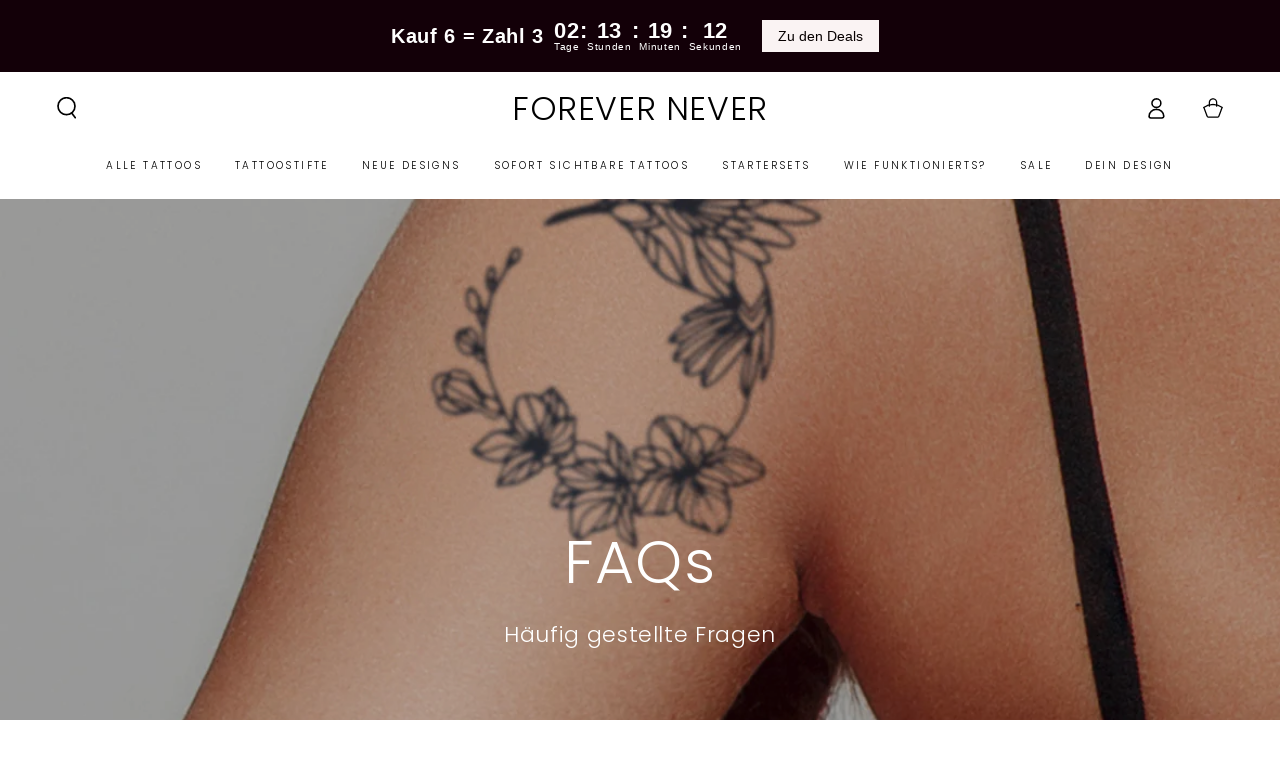

--- FILE ---
content_type: text/html; charset=utf-8
request_url: https://forever-never.eu/pages/faq-haufige-fragen
body_size: 52551
content:
<!doctype html>
<html class="no-js" lang="de">
  <head>
    <meta charset="utf-8">
    <meta http-equiv="X-UA-Compatible" content="IE=edge">
    <meta name="viewport" content="width=device-width,initial-scale=1">
    <meta name="theme-color" content=""><link rel="preconnect" href="https://cdn.shopify.com" crossorigin>
<link rel="stylesheet" type="text/css" href="//forever-never.eu/cdn/shop/t/54/assets/db_style.css?v=168637708702043019371768765505">
    <script async crossorigin fetchpriority="high" src="/cdn/shopifycloud/importmap-polyfill/es-modules-shim.2.4.0.js"></script>
<script src="//forever-never.eu/cdn/shop/t/54/assets/db_tm.js?v=129749001249427268841768765505" type="text/javascript"></script>
    <link rel="icon" type="image/png" href="//forever-never.eu/cdn/shop/files/FN_logo_cut_bcceeac5-9b96-4fa8-a621-95a64b3ca1ce.png?crop=center&height=32&v=1710156264&width=32"><link rel="preconnect" href="https://fonts.shopifycdn.com" crossorigin>


    <script type="importmap">
      {
        "imports": {
          "mdl-scrollsnap": "//forever-never.eu/cdn/shop/t/54/assets/scrollsnap.js?v=170600829773392310311768765505",
          "timeline-component": "//forever-never.eu/cdn/shop/t/54/assets/timeline-component.js?v=25828140184624228211768765505",
          "comparison-table-component": "//forever-never.eu/cdn/shop/t/54/assets/comparison-table-component.js?v=95021244545988581221768765505"
        }
      }
    </script>

    <script src="//forever-never.eu/cdn/shop/t/54/assets/vendor-v4.js" defer="defer"></script>
    <script src="//forever-never.eu/cdn/shop/t/54/assets/pubsub.js?v=64530984355039965911768765505" defer="defer"></script>
    <script src="//forever-never.eu/cdn/shop/t/54/assets/global.js?v=80782299435524514731768765505" defer="defer"></script>
    <script src="//forever-never.eu/cdn/shop/t/54/assets/modules-basis.js?v=7117348240208911571768765505" defer="defer"></script>

    <script>window.performance && window.performance.mark && window.performance.mark('shopify.content_for_header.start');</script><meta name="facebook-domain-verification" content="au67xdl2kz6q3c20h1u9twspfv9or4">
<meta name="facebook-domain-verification" content="28adejb9a217re4c3rkn4oph8vv7x0">
<meta name="facebook-domain-verification" content="thhw4m2e0himc8euib0jhmbdmufw1u">
<meta name="facebook-domain-verification" content="ksf3ugug2q6txszx9tawl2pvaj0s8g">
<meta name="google-site-verification" content="UjIcpBotobJy4BtmMAVDUC64bc6d-ZVpvv7rdgAnw6w">
<meta id="shopify-digital-wallet" name="shopify-digital-wallet" content="/62473011451/digital_wallets/dialog">
<meta name="shopify-checkout-api-token" content="b6809ad21a0a0272de040abf4f288cc1">
<meta id="in-context-paypal-metadata" data-shop-id="62473011451" data-venmo-supported="false" data-environment="production" data-locale="de_DE" data-paypal-v4="true" data-currency="EUR">
<link rel="alternate" hreflang="x-default" href="https://forever-never.eu/pages/faq-haufige-fragen">
<link rel="alternate" hreflang="de" href="https://forever-never.eu/pages/faq-haufige-fragen">
<link rel="alternate" hreflang="en" href="https://forever-never.eu/en/pages/faq-haufige-fragen">
<link rel="alternate" hreflang="de-GB" href="https://forever-never.eu/de-gb/pages/faq-haufige-fragen">
<link rel="alternate" hreflang="en-GB" href="https://forever-never.eu/en-gb/pages/faq-haufige-fragen">
<script async="async" src="/checkouts/internal/preloads.js?locale=de-DE"></script>
<link rel="preconnect" href="https://shop.app" crossorigin="anonymous">
<script async="async" src="https://shop.app/checkouts/internal/preloads.js?locale=de-DE&shop_id=62473011451" crossorigin="anonymous"></script>
<script id="apple-pay-shop-capabilities" type="application/json">{"shopId":62473011451,"countryCode":"DE","currencyCode":"EUR","merchantCapabilities":["supports3DS"],"merchantId":"gid:\/\/shopify\/Shop\/62473011451","merchantName":"FOREVER NEVER","requiredBillingContactFields":["postalAddress","email"],"requiredShippingContactFields":["postalAddress","email"],"shippingType":"shipping","supportedNetworks":["visa","maestro","masterCard","amex"],"total":{"type":"pending","label":"FOREVER NEVER","amount":"1.00"},"shopifyPaymentsEnabled":true,"supportsSubscriptions":true}</script>
<script id="shopify-features" type="application/json">{"accessToken":"b6809ad21a0a0272de040abf4f288cc1","betas":["rich-media-storefront-analytics"],"domain":"forever-never.eu","predictiveSearch":true,"shopId":62473011451,"locale":"de"}</script>
<script>var Shopify = Shopify || {};
Shopify.shop = "forevernevertattoo.myshopify.com";
Shopify.locale = "de";
Shopify.currency = {"active":"EUR","rate":"1.0"};
Shopify.country = "DE";
Shopify.theme = {"name":"Kopie von Kopie von Beyours - Last version (Upd...","id":174592721164,"schema_name":"Be Yours","schema_version":"8.4.0","theme_store_id":1399,"role":"main"};
Shopify.theme.handle = "null";
Shopify.theme.style = {"id":null,"handle":null};
Shopify.cdnHost = "forever-never.eu/cdn";
Shopify.routes = Shopify.routes || {};
Shopify.routes.root = "/";</script>
<script type="module">!function(o){(o.Shopify=o.Shopify||{}).modules=!0}(window);</script>
<script>!function(o){function n(){var o=[];function n(){o.push(Array.prototype.slice.apply(arguments))}return n.q=o,n}var t=o.Shopify=o.Shopify||{};t.loadFeatures=n(),t.autoloadFeatures=n()}(window);</script>
<script>
  window.ShopifyPay = window.ShopifyPay || {};
  window.ShopifyPay.apiHost = "shop.app\/pay";
  window.ShopifyPay.redirectState = null;
</script>
<script id="shop-js-analytics" type="application/json">{"pageType":"page"}</script>
<script defer="defer" async type="module" src="//forever-never.eu/cdn/shopifycloud/shop-js/modules/v2/client.init-shop-cart-sync_BH0MO3MH.de.esm.js"></script>
<script defer="defer" async type="module" src="//forever-never.eu/cdn/shopifycloud/shop-js/modules/v2/chunk.common_BErAfWaM.esm.js"></script>
<script defer="defer" async type="module" src="//forever-never.eu/cdn/shopifycloud/shop-js/modules/v2/chunk.modal_DqzNaksh.esm.js"></script>
<script type="module">
  await import("//forever-never.eu/cdn/shopifycloud/shop-js/modules/v2/client.init-shop-cart-sync_BH0MO3MH.de.esm.js");
await import("//forever-never.eu/cdn/shopifycloud/shop-js/modules/v2/chunk.common_BErAfWaM.esm.js");
await import("//forever-never.eu/cdn/shopifycloud/shop-js/modules/v2/chunk.modal_DqzNaksh.esm.js");

  window.Shopify.SignInWithShop?.initShopCartSync?.({"fedCMEnabled":true,"windoidEnabled":true});

</script>
<script>
  window.Shopify = window.Shopify || {};
  if (!window.Shopify.featureAssets) window.Shopify.featureAssets = {};
  window.Shopify.featureAssets['shop-js'] = {"shop-cart-sync":["modules/v2/client.shop-cart-sync__0cGp0nR.de.esm.js","modules/v2/chunk.common_BErAfWaM.esm.js","modules/v2/chunk.modal_DqzNaksh.esm.js"],"init-fed-cm":["modules/v2/client.init-fed-cm_CM6VDTst.de.esm.js","modules/v2/chunk.common_BErAfWaM.esm.js","modules/v2/chunk.modal_DqzNaksh.esm.js"],"init-shop-email-lookup-coordinator":["modules/v2/client.init-shop-email-lookup-coordinator_CBMbWck_.de.esm.js","modules/v2/chunk.common_BErAfWaM.esm.js","modules/v2/chunk.modal_DqzNaksh.esm.js"],"init-windoid":["modules/v2/client.init-windoid_BLu1c52k.de.esm.js","modules/v2/chunk.common_BErAfWaM.esm.js","modules/v2/chunk.modal_DqzNaksh.esm.js"],"shop-button":["modules/v2/client.shop-button_CA8sgLdC.de.esm.js","modules/v2/chunk.common_BErAfWaM.esm.js","modules/v2/chunk.modal_DqzNaksh.esm.js"],"shop-cash-offers":["modules/v2/client.shop-cash-offers_CtGlpQVP.de.esm.js","modules/v2/chunk.common_BErAfWaM.esm.js","modules/v2/chunk.modal_DqzNaksh.esm.js"],"shop-toast-manager":["modules/v2/client.shop-toast-manager_uf2EYvu_.de.esm.js","modules/v2/chunk.common_BErAfWaM.esm.js","modules/v2/chunk.modal_DqzNaksh.esm.js"],"init-shop-cart-sync":["modules/v2/client.init-shop-cart-sync_BH0MO3MH.de.esm.js","modules/v2/chunk.common_BErAfWaM.esm.js","modules/v2/chunk.modal_DqzNaksh.esm.js"],"init-customer-accounts-sign-up":["modules/v2/client.init-customer-accounts-sign-up_GYoAbbBa.de.esm.js","modules/v2/client.shop-login-button_BwiwRr-G.de.esm.js","modules/v2/chunk.common_BErAfWaM.esm.js","modules/v2/chunk.modal_DqzNaksh.esm.js"],"pay-button":["modules/v2/client.pay-button_Fn8OU5F0.de.esm.js","modules/v2/chunk.common_BErAfWaM.esm.js","modules/v2/chunk.modal_DqzNaksh.esm.js"],"init-customer-accounts":["modules/v2/client.init-customer-accounts_hH0NE_bx.de.esm.js","modules/v2/client.shop-login-button_BwiwRr-G.de.esm.js","modules/v2/chunk.common_BErAfWaM.esm.js","modules/v2/chunk.modal_DqzNaksh.esm.js"],"avatar":["modules/v2/client.avatar_BTnouDA3.de.esm.js"],"init-shop-for-new-customer-accounts":["modules/v2/client.init-shop-for-new-customer-accounts_iGaU0q4U.de.esm.js","modules/v2/client.shop-login-button_BwiwRr-G.de.esm.js","modules/v2/chunk.common_BErAfWaM.esm.js","modules/v2/chunk.modal_DqzNaksh.esm.js"],"shop-follow-button":["modules/v2/client.shop-follow-button_DfZt4rU7.de.esm.js","modules/v2/chunk.common_BErAfWaM.esm.js","modules/v2/chunk.modal_DqzNaksh.esm.js"],"checkout-modal":["modules/v2/client.checkout-modal_BkbVv7me.de.esm.js","modules/v2/chunk.common_BErAfWaM.esm.js","modules/v2/chunk.modal_DqzNaksh.esm.js"],"shop-login-button":["modules/v2/client.shop-login-button_BwiwRr-G.de.esm.js","modules/v2/chunk.common_BErAfWaM.esm.js","modules/v2/chunk.modal_DqzNaksh.esm.js"],"lead-capture":["modules/v2/client.lead-capture_uTCHmOe0.de.esm.js","modules/v2/chunk.common_BErAfWaM.esm.js","modules/v2/chunk.modal_DqzNaksh.esm.js"],"shop-login":["modules/v2/client.shop-login_DZ2U4X68.de.esm.js","modules/v2/chunk.common_BErAfWaM.esm.js","modules/v2/chunk.modal_DqzNaksh.esm.js"],"payment-terms":["modules/v2/client.payment-terms_ARjsA2tN.de.esm.js","modules/v2/chunk.common_BErAfWaM.esm.js","modules/v2/chunk.modal_DqzNaksh.esm.js"]};
</script>
<script>(function() {
  var isLoaded = false;
  function asyncLoad() {
    if (isLoaded) return;
    isLoaded = true;
    var urls = ["https:\/\/cdn.nfcube.com\/instafeed-30c75caa016302c27047ad9468638887.js?shop=forevernevertattoo.myshopify.com","https:\/\/intg.snapchat.com\/shopify\/shopify-scevent-init.js?id=2bf87e08-8b84-49a1-bce0-837afce8e32b\u0026shop=forevernevertattoo.myshopify.com","https:\/\/static.klaviyo.com\/onsite\/js\/klaviyo.js?company_id=U7jQ6h\u0026shop=forevernevertattoo.myshopify.com","https:\/\/cdn.jsdelivr.net\/gh\/apphq\/slidecart-dist@master\/slidecarthq-forward.js?4\u0026shop=forevernevertattoo.myshopify.com","https:\/\/cdn.shopify.com\/s\/files\/1\/0624\/7301\/1451\/t\/54\/assets\/yoast-active-script.js?v=1768765505\u0026shop=forevernevertattoo.myshopify.com"];
    for (var i = 0; i < urls.length; i++) {
      var s = document.createElement('script');
      s.type = 'text/javascript';
      s.async = true;
      s.src = urls[i];
      var x = document.getElementsByTagName('script')[0];
      x.parentNode.insertBefore(s, x);
    }
  };
  if(window.attachEvent) {
    window.attachEvent('onload', asyncLoad);
  } else {
    window.addEventListener('load', asyncLoad, false);
  }
})();</script>
<script id="__st">var __st={"a":62473011451,"offset":3600,"reqid":"369cdf9b-9b4c-44f0-821f-fff5fee56cff-1769769580","pageurl":"forever-never.eu\/pages\/faq-haufige-fragen","s":"pages-95434834171","u":"aa729037ac53","p":"page","rtyp":"page","rid":95434834171};</script>
<script>window.ShopifyPaypalV4VisibilityTracking = true;</script>
<script id="captcha-bootstrap">!function(){'use strict';const t='contact',e='account',n='new_comment',o=[[t,t],['blogs',n],['comments',n],[t,'customer']],c=[[e,'customer_login'],[e,'guest_login'],[e,'recover_customer_password'],[e,'create_customer']],r=t=>t.map((([t,e])=>`form[action*='/${t}']:not([data-nocaptcha='true']) input[name='form_type'][value='${e}']`)).join(','),a=t=>()=>t?[...document.querySelectorAll(t)].map((t=>t.form)):[];function s(){const t=[...o],e=r(t);return a(e)}const i='password',u='form_key',d=['recaptcha-v3-token','g-recaptcha-response','h-captcha-response',i],f=()=>{try{return window.sessionStorage}catch{return}},m='__shopify_v',_=t=>t.elements[u];function p(t,e,n=!1){try{const o=window.sessionStorage,c=JSON.parse(o.getItem(e)),{data:r}=function(t){const{data:e,action:n}=t;return t[m]||n?{data:e,action:n}:{data:t,action:n}}(c);for(const[e,n]of Object.entries(r))t.elements[e]&&(t.elements[e].value=n);n&&o.removeItem(e)}catch(o){console.error('form repopulation failed',{error:o})}}const l='form_type',E='cptcha';function T(t){t.dataset[E]=!0}const w=window,h=w.document,L='Shopify',v='ce_forms',y='captcha';let A=!1;((t,e)=>{const n=(g='f06e6c50-85a8-45c8-87d0-21a2b65856fe',I='https://cdn.shopify.com/shopifycloud/storefront-forms-hcaptcha/ce_storefront_forms_captcha_hcaptcha.v1.5.2.iife.js',D={infoText:'Durch hCaptcha geschützt',privacyText:'Datenschutz',termsText:'Allgemeine Geschäftsbedingungen'},(t,e,n)=>{const o=w[L][v],c=o.bindForm;if(c)return c(t,g,e,D).then(n);var r;o.q.push([[t,g,e,D],n]),r=I,A||(h.body.append(Object.assign(h.createElement('script'),{id:'captcha-provider',async:!0,src:r})),A=!0)});var g,I,D;w[L]=w[L]||{},w[L][v]=w[L][v]||{},w[L][v].q=[],w[L][y]=w[L][y]||{},w[L][y].protect=function(t,e){n(t,void 0,e),T(t)},Object.freeze(w[L][y]),function(t,e,n,w,h,L){const[v,y,A,g]=function(t,e,n){const i=e?o:[],u=t?c:[],d=[...i,...u],f=r(d),m=r(i),_=r(d.filter((([t,e])=>n.includes(e))));return[a(f),a(m),a(_),s()]}(w,h,L),I=t=>{const e=t.target;return e instanceof HTMLFormElement?e:e&&e.form},D=t=>v().includes(t);t.addEventListener('submit',(t=>{const e=I(t);if(!e)return;const n=D(e)&&!e.dataset.hcaptchaBound&&!e.dataset.recaptchaBound,o=_(e),c=g().includes(e)&&(!o||!o.value);(n||c)&&t.preventDefault(),c&&!n&&(function(t){try{if(!f())return;!function(t){const e=f();if(!e)return;const n=_(t);if(!n)return;const o=n.value;o&&e.removeItem(o)}(t);const e=Array.from(Array(32),(()=>Math.random().toString(36)[2])).join('');!function(t,e){_(t)||t.append(Object.assign(document.createElement('input'),{type:'hidden',name:u})),t.elements[u].value=e}(t,e),function(t,e){const n=f();if(!n)return;const o=[...t.querySelectorAll(`input[type='${i}']`)].map((({name:t})=>t)),c=[...d,...o],r={};for(const[a,s]of new FormData(t).entries())c.includes(a)||(r[a]=s);n.setItem(e,JSON.stringify({[m]:1,action:t.action,data:r}))}(t,e)}catch(e){console.error('failed to persist form',e)}}(e),e.submit())}));const S=(t,e)=>{t&&!t.dataset[E]&&(n(t,e.some((e=>e===t))),T(t))};for(const o of['focusin','change'])t.addEventListener(o,(t=>{const e=I(t);D(e)&&S(e,y())}));const B=e.get('form_key'),M=e.get(l),P=B&&M;t.addEventListener('DOMContentLoaded',(()=>{const t=y();if(P)for(const e of t)e.elements[l].value===M&&p(e,B);[...new Set([...A(),...v().filter((t=>'true'===t.dataset.shopifyCaptcha))])].forEach((e=>S(e,t)))}))}(h,new URLSearchParams(w.location.search),n,t,e,['guest_login'])})(!0,!0)}();</script>
<script integrity="sha256-4kQ18oKyAcykRKYeNunJcIwy7WH5gtpwJnB7kiuLZ1E=" data-source-attribution="shopify.loadfeatures" defer="defer" src="//forever-never.eu/cdn/shopifycloud/storefront/assets/storefront/load_feature-a0a9edcb.js" crossorigin="anonymous"></script>
<script crossorigin="anonymous" defer="defer" src="//forever-never.eu/cdn/shopifycloud/storefront/assets/shopify_pay/storefront-65b4c6d7.js?v=20250812"></script>
<script data-source-attribution="shopify.dynamic_checkout.dynamic.init">var Shopify=Shopify||{};Shopify.PaymentButton=Shopify.PaymentButton||{isStorefrontPortableWallets:!0,init:function(){window.Shopify.PaymentButton.init=function(){};var t=document.createElement("script");t.src="https://forever-never.eu/cdn/shopifycloud/portable-wallets/latest/portable-wallets.de.js",t.type="module",document.head.appendChild(t)}};
</script>
<script data-source-attribution="shopify.dynamic_checkout.buyer_consent">
  function portableWalletsHideBuyerConsent(e){var t=document.getElementById("shopify-buyer-consent"),n=document.getElementById("shopify-subscription-policy-button");t&&n&&(t.classList.add("hidden"),t.setAttribute("aria-hidden","true"),n.removeEventListener("click",e))}function portableWalletsShowBuyerConsent(e){var t=document.getElementById("shopify-buyer-consent"),n=document.getElementById("shopify-subscription-policy-button");t&&n&&(t.classList.remove("hidden"),t.removeAttribute("aria-hidden"),n.addEventListener("click",e))}window.Shopify?.PaymentButton&&(window.Shopify.PaymentButton.hideBuyerConsent=portableWalletsHideBuyerConsent,window.Shopify.PaymentButton.showBuyerConsent=portableWalletsShowBuyerConsent);
</script>
<script data-source-attribution="shopify.dynamic_checkout.cart.bootstrap">document.addEventListener("DOMContentLoaded",(function(){function t(){return document.querySelector("shopify-accelerated-checkout-cart, shopify-accelerated-checkout")}if(t())Shopify.PaymentButton.init();else{new MutationObserver((function(e,n){t()&&(Shopify.PaymentButton.init(),n.disconnect())})).observe(document.body,{childList:!0,subtree:!0})}}));
</script>
<link id="shopify-accelerated-checkout-styles" rel="stylesheet" media="screen" href="https://forever-never.eu/cdn/shopifycloud/portable-wallets/latest/accelerated-checkout-backwards-compat.css" crossorigin="anonymous">
<style id="shopify-accelerated-checkout-cart">
        #shopify-buyer-consent {
  margin-top: 1em;
  display: inline-block;
  width: 100%;
}

#shopify-buyer-consent.hidden {
  display: none;
}

#shopify-subscription-policy-button {
  background: none;
  border: none;
  padding: 0;
  text-decoration: underline;
  font-size: inherit;
  cursor: pointer;
}

#shopify-subscription-policy-button::before {
  box-shadow: none;
}

      </style>
<script id="sections-script" data-sections="header" defer="defer" src="//forever-never.eu/cdn/shop/t/54/compiled_assets/scripts.js?v=12644"></script>
<script>window.performance && window.performance.mark && window.performance.mark('shopify.content_for_header.end');</script><style data-shopify>@font-face {
  font-family: Poppins;
  font-weight: 300;
  font-style: normal;
  font-display: swap;
  src: url("//forever-never.eu/cdn/fonts/poppins/poppins_n3.05f58335c3209cce17da4f1f1ab324ebe2982441.woff2") format("woff2"),
       url("//forever-never.eu/cdn/fonts/poppins/poppins_n3.6971368e1f131d2c8ff8e3a44a36b577fdda3ff5.woff") format("woff");
}

  @font-face {
  font-family: Poppins;
  font-weight: 600;
  font-style: normal;
  font-display: swap;
  src: url("//forever-never.eu/cdn/fonts/poppins/poppins_n6.aa29d4918bc243723d56b59572e18228ed0786f6.woff2") format("woff2"),
       url("//forever-never.eu/cdn/fonts/poppins/poppins_n6.5f815d845fe073750885d5b7e619ee00e8111208.woff") format("woff");
}

  @font-face {
  font-family: Poppins;
  font-weight: 300;
  font-style: italic;
  font-display: swap;
  src: url("//forever-never.eu/cdn/fonts/poppins/poppins_i3.8536b4423050219f608e17f134fe9ea3b01ed890.woff2") format("woff2"),
       url("//forever-never.eu/cdn/fonts/poppins/poppins_i3.0f4433ada196bcabf726ed78f8e37e0995762f7f.woff") format("woff");
}

  @font-face {
  font-family: Poppins;
  font-weight: 600;
  font-style: italic;
  font-display: swap;
  src: url("//forever-never.eu/cdn/fonts/poppins/poppins_i6.bb8044d6203f492888d626dafda3c2999253e8e9.woff2") format("woff2"),
       url("//forever-never.eu/cdn/fonts/poppins/poppins_i6.e233dec1a61b1e7dead9f920159eda42280a02c3.woff") format("woff");
}

  @font-face {
  font-family: Poppins;
  font-weight: 300;
  font-style: normal;
  font-display: swap;
  src: url("//forever-never.eu/cdn/fonts/poppins/poppins_n3.05f58335c3209cce17da4f1f1ab324ebe2982441.woff2") format("woff2"),
       url("//forever-never.eu/cdn/fonts/poppins/poppins_n3.6971368e1f131d2c8ff8e3a44a36b577fdda3ff5.woff") format("woff");
}

  @font-face {
  font-family: Poppins;
  font-weight: 600;
  font-style: normal;
  font-display: swap;
  src: url("//forever-never.eu/cdn/fonts/poppins/poppins_n6.aa29d4918bc243723d56b59572e18228ed0786f6.woff2") format("woff2"),
       url("//forever-never.eu/cdn/fonts/poppins/poppins_n6.5f815d845fe073750885d5b7e619ee00e8111208.woff") format("woff");
}


  :root {
    --font-body-family: Poppins, sans-serif;
    --font-body-style: normal;
    --font-body-weight: 300;

    --font-heading-family: Poppins, sans-serif;
    --font-heading-style: normal;
    --font-heading-weight: 300;

    --font-body-scale: 1.1;
    --font-heading-scale: 0.9090909090909091;

    --font-navigation-family: var(--font-heading-family);
    --font-navigation-size: 12px;
    --font-navigation-weight: var(--font-heading-weight);
    --font-button-family: var(--font-body-family);
    --font-button-size: 12px;
    --font-button-baseline: 0.2rem;
    --font-price-family: var(--font-heading-family);
    --font-price-scale: var(--font-heading-scale);

    --color-base-text: 0, 0, 0;
    --color-base-background: 255, 255, 255;
    --color-base-solid-button-labels: 0, 0, 0;
    --color-base-outline-button-labels: 0, 0, 0;
    --color-base-accent: 255, 232, 82;
    --color-base-heading: 0, 0, 0;
    --color-base-border: 210, 213, 217;
    --color-placeholder: 243, 243, 243;
    --color-overlay: 0, 0, 0;
    --color-keyboard-focus: 135, 173, 245;
    --color-shadow: 231, 231, 231;
    --shadow-opacity: 1;

    --color-background-dark: 235, 235, 235;
    --color-price: #000000;
    --color-sale-price: #000000;
    --color-sale-badge-background: #000000;
    --color-reviews: #ffe852;
    --color-critical: #d72c0d;
    --color-success: #008060;
    --color-highlight: 255, 181, 3;

    --payment-terms-background-color: #ffffff;
    --page-width: 160rem;
    --page-width-margin: 0rem;

    --card-color-scheme: var(--color-placeholder);
    --card-text-alignment: left;
    --card-flex-alignment: flex-left;
    --card-image-padding: 0px;
    --card-border-width: 0px;
    --card-radius: 0px;
    --card-shadow-horizontal-offset: 0px;
    --card-shadow-vertical-offset: 0px;
    
    --button-radius: 0px;
    --button-border-width: 2px;
    --button-shadow-horizontal-offset: 4px;
    --button-shadow-vertical-offset: 4px;

    --spacing-sections-desktop: 0px;
    --spacing-sections-mobile: 0px;

    --gradient-free-ship-progress: linear-gradient(325deg,#F9423A 0,#F1E04D 100%);
    --gradient-free-ship-complete: linear-gradient(325deg, #049cff 0, #35ee7a 100%);

    --plabel-price-tag-color: #000000;
    --plabel-price-tag-background: #d1d5db;
    --plabel-price-tag-height: 2.5rem;

    --swatch-outline-color: #f4f6f8;--text-8xl: 6.1rem;
    --text-6xl: 3.85rem;
    --text-5xl: 3.1rem;
    --text-4xl: 2.35rem;
    --text-3xl: 1.975rem;
    --text-2xl: 1.6rem;
    --text-xl: 1.35rem;
    --text-lg: 1.225rem;
    --text-base: 1.1rem;
    --text-2sm: 0.9125rem;
    --text-sm: 0.975rem;
    --text-xs: 0.85rem;
    --text-3xs: 0.725rem;

    --fluid-sm-to-base: clamp(var(--text-sm), 0.8115rem + 0.1587vw, var(--text-base));
    --fluid-sm-to-lg: clamp(var(--text-sm), 0.748rem + 0.3174vw, var(--text-lg));
    --fluid-base-to-xl: clamp(var(--text-base), 0.873rem + 0.3175vw, var(--text-xl));
    --fluid-base-to-2xl: clamp(var(--text-base), 0.746rem + 0.6349vw, var(--text-2xl));
    --fluid-lg-to-2xl: clamp(var(--text-lg), 0.9722rem + 0.4444vw, var(--text-2xl));
    --fluid-xl-to-3xl: clamp(var(--text-xl), 0.4966rem + 1.1818vw, var(--text-3xl));

    --tw-translate-x: 0;
    --tw-translate-y: 0;
    --tw-rotate: 0;
    --tw-skew-x: 0;
    --tw-skew-y: 0;
    --tw-scale-x: 1;
    --tw-scale-y: 1;

    --font-normal: 400;
    --font-medium: 500;
    --font-bold: 700;

    --sp-0d5: 0.125rem;
    --sp-1: 0.25rem;
    --sp-1d5: 0.375rem;
    --sp-2: 0.5rem;
    --sp-2d5: 0.625rem;
    --sp-3: 0.75rem;
    --sp-3d5: 0.875rem;
    --sp-4: 1rem;
    --sp-4d5: 1.125rem;
    --sp-5: 1.25rem;
    --sp-5d5: 1.375rem;
    --sp-6: 1.5rem;
    --sp-6d5: 1.625rem;
    --sp-7: 1.75rem;
    --sp-7d5: 1.875rem;
    --sp-8: 2rem;
    --sp-9: 2.25rem;
    --sp-10: 2.5rem;
    --sp-12: 3rem;
    --sp-14: 3.5rem;
  }

  *,
  *::before,
  *::after {
    box-sizing: inherit;
  }

  html {
    box-sizing: border-box;
    font-size: calc(var(--font-body-scale) * 62.5%);
    height: 100%;
  }

  body {
    min-height: 100%;
    margin: 0;
    font-size: 1.5rem;
    letter-spacing: 0.06rem;
    line-height: calc(1 + 0.8 / var(--font-body-scale));
    font-family: var(--font-body-family);
    font-style: var(--font-body-style);
    font-weight: var(--font-body-weight);
  }

  @media screen and (min-width: 750px) {
    body {
      font-size: 1.6rem;
    }
  }</style><link href="//forever-never.eu/cdn/shop/t/54/assets/base.css?v=56154053777866764741768765505" rel="stylesheet" type="text/css" media="all" /><link rel="stylesheet" href="//forever-never.eu/cdn/shop/t/54/assets/apps.css?v=58555770612562691921768765505" media="print" fetchpriority="low" onload="this.media='all'">

    <link
        rel="preload"
        as="font"
        href="//forever-never.eu/cdn/fonts/poppins/poppins_n3.05f58335c3209cce17da4f1f1ab324ebe2982441.woff2"
        type="font/woff2"
        crossorigin
      ><link
        rel="preload"
        as="font"
        href="//forever-never.eu/cdn/fonts/poppins/poppins_n3.05f58335c3209cce17da4f1f1ab324ebe2982441.woff2"
        type="font/woff2"
        crossorigin
      ><link rel="stylesheet" href="//forever-never.eu/cdn/shop/t/54/assets/component-predictive-search.css?v=94320327991181004901768765505" media="print" onload="this.media='all'"><script>
  document.documentElement.classList.replace('no-js', 'js');

  window.theme = window.theme || {};

  theme.routes = {
    root_url: '/',
    cart_url: '/cart',
    cart_add_url: '/cart/add',
    cart_change_url: '/cart/change',
    cart_update_url: '/cart/update',
    search_url: '/search',
    predictive_search_url: '/search/suggest'
  };

  theme.cartStrings = {
    error: `Bei der Aktualisierung Ihres Warenkorbs ist ein Fehler aufgetreten. Bitte versuche es erneut.`,
    quantityError: `Sie können nur [quantity] dieser Artikel in Ihren Warenkorb legen.`
  };

  theme.variantStrings = {
    addToCart: `Zum Warenkorb hinzufügen`,
    soldOut: `Ausverkauft`,
    unavailable: `nicht verfügbar`,
    preOrder: `Vorbestellen`
  };

  theme.accessibilityStrings = {
    imageAvailable: `Bild [index] ist jetzt in der Galerieansicht verfügbar`,
    shareSuccess: `Link in die Zwischenablage kopiert!`,
    fillInAllLineItemPropertyRequiredFields: `Bitte füllen Sie alle erforderlichen Felder aus`
  }

  theme.dateStrings = {
    d: `T`,
    day: `Tag`,
    days: `Tage`,
    hour: `Stunde`,
    hours: `Stunden`,
    minute: `Minute`,
    minutes: `Minuten`,
    second: `Sekunde`,
    seconds: `Sekunden`
  };theme.shopSettings = {
    moneyFormat: "{{ amount_with_comma_separator }} €",
    isoCode: "EUR",
    cartDrawer: false,
    currencyCode: false,
    giftwrapRate: 'product'
  };

  theme.settings = {
    themeName: 'Be Yours',
    themeVersion: '8.4.0',
    agencyId: ''
  };

  /*! (c) Andrea Giammarchi @webreflection ISC */
  !function(){"use strict";var e=function(e,t){var n=function(e){for(var t=0,n=e.length;t<n;t++)r(e[t])},r=function(e){var t=e.target,n=e.attributeName,r=e.oldValue;t.attributeChangedCallback(n,r,t.getAttribute(n))};return function(o,a){var l=o.constructor.observedAttributes;return l&&e(a).then((function(){new t(n).observe(o,{attributes:!0,attributeOldValue:!0,attributeFilter:l});for(var e=0,a=l.length;e<a;e++)o.hasAttribute(l[e])&&r({target:o,attributeName:l[e],oldValue:null})})),o}};function t(e,t){(null==t||t>e.length)&&(t=e.length);for(var n=0,r=new Array(t);n<t;n++)r[n]=e[n];return r}function n(e,n){var r="undefined"!=typeof Symbol&&e[Symbol.iterator]||e["@@iterator"];if(!r){if(Array.isArray(e)||(r=function(e,n){if(e){if("string"==typeof e)return t(e,n);var r=Object.prototype.toString.call(e).slice(8,-1);return"Object"===r&&e.constructor&&(r=e.constructor.name),"Map"===r||"Set"===r?Array.from(e):"Arguments"===r||/^(?:Ui|I)nt(?:8|16|32)(?:Clamped)?Array$/.test(r)?t(e,n):void 0}}(e))||n&&e&&"number"==typeof e.length){r&&(e=r);var o=0,a=function(){};return{s:a,n:function(){return o>=e.length?{done:!0}:{done:!1,value:e[o++]}},e:function(e){throw e},f:a}}throw new TypeError("Invalid attempt to iterate non-iterable instance.\nIn order to be iterable, non-array objects must have a [Symbol.iterator]() method.")}var l,i=!0,u=!1;return{s:function(){r=r.call(e)},n:function(){var e=r.next();return i=e.done,e},e:function(e){u=!0,l=e},f:function(){try{i||null==r.return||r.return()}finally{if(u)throw l}}}}
  /*! (c) Andrea Giammarchi - ISC */var r=!0,o=!1,a="querySelectorAll",l="querySelectorAll",i=self,u=i.document,c=i.Element,s=i.MutationObserver,f=i.Set,d=i.WeakMap,h=function(e){return l in e},v=[].filter,g=function(e){var t=new d,i=function(n,r){var o;if(r)for(var a,l=function(e){return e.matches||e.webkitMatchesSelector||e.msMatchesSelector}(n),i=0,u=p.length;i<u;i++)l.call(n,a=p[i])&&(t.has(n)||t.set(n,new f),(o=t.get(n)).has(a)||(o.add(a),e.handle(n,r,a)));else t.has(n)&&(o=t.get(n),t.delete(n),o.forEach((function(t){e.handle(n,r,t)})))},g=function(e){for(var t=!(arguments.length>1&&void 0!==arguments[1])||arguments[1],n=0,r=e.length;n<r;n++)i(e[n],t)},p=e.query,y=e.root||u,m=function(e){var t=arguments.length>1&&void 0!==arguments[1]?arguments[1]:document,l=arguments.length>2&&void 0!==arguments[2]?arguments[2]:MutationObserver,i=arguments.length>3&&void 0!==arguments[3]?arguments[3]:["*"],u=function t(o,l,i,u,c,s){var f,d=n(o);try{for(d.s();!(f=d.n()).done;){var h=f.value;(s||a in h)&&(c?i.has(h)||(i.add(h),u.delete(h),e(h,c)):u.has(h)||(u.add(h),i.delete(h),e(h,c)),s||t(h[a](l),l,i,u,c,r))}}catch(e){d.e(e)}finally{d.f()}},c=new l((function(e){if(i.length){var t,a=i.join(","),l=new Set,c=new Set,s=n(e);try{for(s.s();!(t=s.n()).done;){var f=t.value,d=f.addedNodes,h=f.removedNodes;u(h,a,l,c,o,o),u(d,a,l,c,r,o)}}catch(e){s.e(e)}finally{s.f()}}})),s=c.observe;return(c.observe=function(e){return s.call(c,e,{subtree:r,childList:r})})(t),c}(i,y,s,p),b=c.prototype.attachShadow;return b&&(c.prototype.attachShadow=function(e){var t=b.call(this,e);return m.observe(t),t}),p.length&&g(y[l](p)),{drop:function(e){for(var n=0,r=e.length;n<r;n++)t.delete(e[n])},flush:function(){for(var e=m.takeRecords(),t=0,n=e.length;t<n;t++)g(v.call(e[t].removedNodes,h),!1),g(v.call(e[t].addedNodes,h),!0)},observer:m,parse:g}},p=self,y=p.document,m=p.Map,b=p.MutationObserver,w=p.Object,E=p.Set,S=p.WeakMap,A=p.Element,M=p.HTMLElement,O=p.Node,N=p.Error,C=p.TypeError,T=p.Reflect,q=w.defineProperty,I=w.keys,D=w.getOwnPropertyNames,L=w.setPrototypeOf,P=!self.customElements,k=function(e){for(var t=I(e),n=[],r=t.length,o=0;o<r;o++)n[o]=e[t[o]],delete e[t[o]];return function(){for(var o=0;o<r;o++)e[t[o]]=n[o]}};if(P){var x=function(){var e=this.constructor;if(!$.has(e))throw new C("Illegal constructor");var t=$.get(e);if(W)return z(W,t);var n=H.call(y,t);return z(L(n,e.prototype),t)},H=y.createElement,$=new m,_=new m,j=new m,R=new m,V=[],U=g({query:V,handle:function(e,t,n){var r=j.get(n);if(t&&!r.isPrototypeOf(e)){var o=k(e);W=L(e,r);try{new r.constructor}finally{W=null,o()}}var a="".concat(t?"":"dis","connectedCallback");a in r&&e[a]()}}).parse,W=null,F=function(e){if(!_.has(e)){var t,n=new Promise((function(e){t=e}));_.set(e,{$:n,_:t})}return _.get(e).$},z=e(F,b);q(self,"customElements",{configurable:!0,value:{define:function(e,t){if(R.has(e))throw new N('the name "'.concat(e,'" has already been used with this registry'));$.set(t,e),j.set(e,t.prototype),R.set(e,t),V.push(e),F(e).then((function(){U(y.querySelectorAll(e))})),_.get(e)._(t)},get:function(e){return R.get(e)},whenDefined:F}}),q(x.prototype=M.prototype,"constructor",{value:x}),q(self,"HTMLElement",{configurable:!0,value:x}),q(y,"createElement",{configurable:!0,value:function(e,t){var n=t&&t.is,r=n?R.get(n):R.get(e);return r?new r:H.call(y,e)}}),"isConnected"in O.prototype||q(O.prototype,"isConnected",{configurable:!0,get:function(){return!(this.ownerDocument.compareDocumentPosition(this)&this.DOCUMENT_POSITION_DISCONNECTED)}})}else if(P=!self.customElements.get("extends-li"))try{var B=function e(){return self.Reflect.construct(HTMLLIElement,[],e)};B.prototype=HTMLLIElement.prototype;var G="extends-li";self.customElements.define("extends-li",B,{extends:"li"}),P=y.createElement("li",{is:G}).outerHTML.indexOf(G)<0;var J=self.customElements,K=J.get,Q=J.whenDefined;q(self.customElements,"whenDefined",{configurable:!0,value:function(e){var t=this;return Q.call(this,e).then((function(n){return n||K.call(t,e)}))}})}catch(e){}if(P){var X=function(e){var t=ae.get(e);ve(t.querySelectorAll(this),e.isConnected)},Y=self.customElements,Z=y.createElement,ee=Y.define,te=Y.get,ne=Y.upgrade,re=T||{construct:function(e){return e.call(this)}},oe=re.construct,ae=new S,le=new E,ie=new m,ue=new m,ce=new m,se=new m,fe=[],de=[],he=function(e){return se.get(e)||te.call(Y,e)},ve=g({query:de,handle:function(e,t,n){var r=ce.get(n);if(t&&!r.isPrototypeOf(e)){var o=k(e);be=L(e,r);try{new r.constructor}finally{be=null,o()}}var a="".concat(t?"":"dis","connectedCallback");a in r&&e[a]()}}).parse,ge=g({query:fe,handle:function(e,t){ae.has(e)&&(t?le.add(e):le.delete(e),de.length&&X.call(de,e))}}).parse,pe=A.prototype.attachShadow;pe&&(A.prototype.attachShadow=function(e){var t=pe.call(this,e);return ae.set(this,t),t});var ye=function(e){if(!ue.has(e)){var t,n=new Promise((function(e){t=e}));ue.set(e,{$:n,_:t})}return ue.get(e).$},me=e(ye,b),be=null;D(self).filter((function(e){return/^HTML.*Element$/.test(e)})).forEach((function(e){var t=self[e];function n(){var e=this.constructor;if(!ie.has(e))throw new C("Illegal constructor");var n=ie.get(e),r=n.is,o=n.tag;if(r){if(be)return me(be,r);var a=Z.call(y,o);return a.setAttribute("is",r),me(L(a,e.prototype),r)}return oe.call(this,t,[],e)}q(n.prototype=t.prototype,"constructor",{value:n}),q(self,e,{value:n})})),q(y,"createElement",{configurable:!0,value:function(e,t){var n=t&&t.is;if(n){var r=se.get(n);if(r&&ie.get(r).tag===e)return new r}var o=Z.call(y,e);return n&&o.setAttribute("is",n),o}}),q(Y,"get",{configurable:!0,value:he}),q(Y,"whenDefined",{configurable:!0,value:ye}),q(Y,"upgrade",{configurable:!0,value:function(e){var t=e.getAttribute("is");if(t){var n=se.get(t);if(n)return void me(L(e,n.prototype),t)}ne.call(Y,e)}}),q(Y,"define",{configurable:!0,value:function(e,t,n){if(he(e))throw new N("'".concat(e,"' has already been defined as a custom element"));var r,o=n&&n.extends;ie.set(t,o?{is:e,tag:o}:{is:"",tag:e}),o?(r="".concat(o,'[is="').concat(e,'"]'),ce.set(r,t.prototype),se.set(e,t),de.push(r)):(ee.apply(Y,arguments),fe.push(r=e)),ye(e).then((function(){o?(ve(y.querySelectorAll(r)),le.forEach(X,[r])):ge(y.querySelectorAll(r))})),ue.get(e)._(t)}})}}();
</script>
<script>
    var klaviyo = klaviyo || [];
    klaviyo.init({
      account: "U7jQ6h",
      platform: "shopify"
    });
    klaviyo.enable("backinstock",{ 
    trigger: {
      product_page_text: "Benachrichtige mich, wenn wieder lieferbar",
      product_page_class: "button",
      product_page_text_align: "center",
      product_page_margin: "0px",
      replace_anchor: false
    },
    modal: {
     headline: "{product_name}",
     body_content: "Registrieren Sie sich, um eine Benachrichtigung zu erhalten, wenn dieser Artikel wieder auf Lager ist.",
     email_field_label: "Email",
     button_label: "Benachrichtigen Sie mich, wenn verfügbar",
     subscription_success_label: "Sie sind dabei! Wir sagen dir Bescheid, wenn er wieder da ist.",
     footer_content: '',
     additional_styles: "@import url('https://fonts.googleapis.com/css?family=Helvetica+Neue');",
     drop_background_color: "#000",
     background_color: "#fff",
     text_color: "#222",
     button_text_color: "#000",
     button_background_color: "#ffe852",
     close_button_color: "#ccc",
     error_background_color: "#fcd6d7",
     error_text_color: "#C72E2F",
     success_background_color: "#d3efcd",
     success_text_color: "#1B9500"
    }
  });
</script>
  <!-- BEGIN app block: shopify://apps/pandectes-gdpr/blocks/banner/58c0baa2-6cc1-480c-9ea6-38d6d559556a -->
  
    
      <!-- TCF is active, scripts are loaded above -->
      
        <script>
          if (!window.PandectesRulesSettings) {
            window.PandectesRulesSettings = {"store":{"id":62473011451,"adminMode":false,"headless":false,"storefrontRootDomain":"","checkoutRootDomain":"","storefrontAccessToken":""},"banner":{"revokableTrigger":false,"cookiesBlockedByDefault":"0","hybridStrict":false,"isActive":true},"geolocation":{"brOnly":false,"caOnly":false,"chOnly":false,"euOnly":false,"jpOnly":false,"thOnly":false,"zaOnly":false,"canadaOnly":false,"canadaLaw25":false,"canadaPipeda":false,"globalVisibility":true},"blocker":{"isActive":false,"googleConsentMode":{"isActive":true,"id":"","analyticsId":"","adwordsId":"","adStorageCategory":4,"analyticsStorageCategory":2,"functionalityStorageCategory":1,"personalizationStorageCategory":1,"securityStorageCategory":0,"customEvent":true,"redactData":true,"urlPassthrough":true,"dataLayerProperty":"dataLayer","waitForUpdate":3000,"useNativeChannel":true},"facebookPixel":{"isActive":false,"id":"","ldu":false},"microsoft":{"isActive":false,"uetTags":""},"clarity":{},"rakuten":{"isActive":false,"cmp":false,"ccpa":false},"gpcIsActive":false,"klaviyoIsActive":false,"defaultBlocked":0,"patterns":{"whiteList":[],"blackList":{"1":[],"2":[],"4":[],"8":[]},"iframesWhiteList":[],"iframesBlackList":{"1":[],"2":[],"4":[],"8":[]},"beaconsWhiteList":[],"beaconsBlackList":{"1":[],"2":[],"4":[],"8":[]}}}};
            const rulesScript = document.createElement('script');
            window.PandectesRulesSettings.auto = true;
            rulesScript.src = "https://cdn.shopify.com/extensions/019c0a11-cd50-7ee3-9d65-98ad30ff9c55/gdpr-248/assets/pandectes-rules.js";
            const firstChild = document.head.firstChild;
            document.head.insertBefore(rulesScript, firstChild);
          }
        </script>
      
      <script>
        
          window.PandectesSettings = {"store":{"id":62473011451,"plan":"plus","theme":"Theme Last version - Testing(Updated)","primaryLocale":"de","adminMode":false,"headless":false,"storefrontRootDomain":"","checkoutRootDomain":"","storefrontAccessToken":""},"tsPublished":1762555142,"declaration":{"showPurpose":false,"showProvider":false,"declIntroText":"Wir verwenden Cookies, um die Funktionalität der Website zu optimieren, die Leistung zu analysieren und Ihnen ein personalisiertes Erlebnis zu bieten. Einige Cookies sind für den ordnungsgemäßen Betrieb der Website unerlässlich. Diese Cookies können nicht deaktiviert werden. In diesem Fenster können Sie Ihre Präferenzen für Cookies verwalten.","showDateGenerated":true},"language":{"unpublished":[],"languageMode":"Single","fallbackLanguage":"de","languageDetection":"browser","languagesSupported":[]},"texts":{"managed":{"headerText":{"de":"Wir respektieren deine Privatsphäre"},"consentText":{"de":"Diese Website verwendet Cookies, um Dir das beste Erlebnis zu bieten."},"linkText":{"de":"Mehr erfahren"},"imprintText":{"de":"Impressum"},"googleLinkText":{"de":"Googles Datenschutzbestimmungen"},"allowButtonText":{"de":"Annehmen"},"denyButtonText":{"de":"Ablehnen"},"dismissButtonText":{"de":"Okay"},"leaveSiteButtonText":{"de":"Diese Seite verlassen"},"preferencesButtonText":{"de":"Einstellungen"},"cookiePolicyText":{"de":"Cookie-Richtlinie"},"preferencesPopupTitleText":{"de":"Einwilligungseinstellungen verwalten"},"preferencesPopupIntroText":{"de":"Wir verwenden Cookies, um die Funktionalität der Website zu optimieren, die Leistung zu analysieren und Ihnen ein personalisiertes Erlebnis zu bieten. Einige Cookies sind für den ordnungsgemäßen Betrieb der Website unerlässlich. Diese Cookies können nicht deaktiviert werden. In diesem Fenster können Sie Ihre Präferenzen für Cookies verwalten."},"preferencesPopupSaveButtonText":{"de":"Auswahl speichern"},"preferencesPopupCloseButtonText":{"de":"Schließen"},"preferencesPopupAcceptAllButtonText":{"de":"Alles Akzeptieren"},"preferencesPopupRejectAllButtonText":{"de":"Alles ablehnen"},"cookiesDetailsText":{"de":"Cookie-Details"},"preferencesPopupAlwaysAllowedText":{"de":"Immer erlaubt"},"accessSectionParagraphText":{"de":"Sie haben das Recht, jederzeit auf Ihre Daten zuzugreifen."},"accessSectionTitleText":{"de":"Datenübertragbarkeit"},"accessSectionAccountInfoActionText":{"de":"persönliche Daten"},"accessSectionDownloadReportActionText":{"de":"Alle Daten anfordern"},"accessSectionGDPRRequestsActionText":{"de":"Anfragen betroffener Personen"},"accessSectionOrdersRecordsActionText":{"de":"Aufträge"},"rectificationSectionParagraphText":{"de":"Sie haben das Recht, die Aktualisierung Ihrer Daten zu verlangen, wann immer Sie dies für angemessen halten."},"rectificationSectionTitleText":{"de":"Datenberichtigung"},"rectificationCommentPlaceholder":{"de":"Beschreiben Sie, was Sie aktualisieren möchten"},"rectificationCommentValidationError":{"de":"Kommentar ist erforderlich"},"rectificationSectionEditAccountActionText":{"de":"Aktualisierung anfordern"},"erasureSectionTitleText":{"de":"Recht auf Vergessenwerden"},"erasureSectionParagraphText":{"de":"Sie haben das Recht, die Löschung aller Ihrer Daten zu verlangen. Danach können Sie nicht mehr auf Ihr Konto zugreifen."},"erasureSectionRequestDeletionActionText":{"de":"Löschung personenbezogener Daten anfordern"},"consentDate":{"de":"Zustimmungsdatum"},"consentId":{"de":"Einwilligungs-ID"},"consentSectionChangeConsentActionText":{"de":"Einwilligungspräferenz ändern"},"consentSectionConsentedText":{"de":"Sie haben der Cookie-Richtlinie dieser Website zugestimmt am"},"consentSectionNoConsentText":{"de":"Sie haben der Cookie-Richtlinie dieser Website nicht zugestimmt."},"consentSectionTitleText":{"de":"Ihre Cookie-Einwilligung"},"consentStatus":{"de":"Einwilligungspräferenz"},"confirmationFailureMessage":{"de":"Ihre Anfrage wurde nicht bestätigt. Bitte versuchen Sie es erneut und wenn das Problem weiterhin besteht, wenden Sie sich an den Ladenbesitzer, um Hilfe zu erhalten"},"confirmationFailureTitle":{"de":"Ein Problem ist aufgetreten"},"confirmationSuccessMessage":{"de":"Wir werden uns in Kürze zu Ihrem Anliegen bei Ihnen melden."},"confirmationSuccessTitle":{"de":"Ihre Anfrage wurde bestätigt"},"guestsSupportEmailFailureMessage":{"de":"Ihre Anfrage wurde nicht übermittelt. Bitte versuchen Sie es erneut und wenn das Problem weiterhin besteht, wenden Sie sich an den Shop-Inhaber, um Hilfe zu erhalten."},"guestsSupportEmailFailureTitle":{"de":"Ein Problem ist aufgetreten"},"guestsSupportEmailPlaceholder":{"de":"E-Mail-Addresse"},"guestsSupportEmailSuccessMessage":{"de":"Wenn Sie als Kunde dieses Shops registriert sind, erhalten Sie in Kürze eine E-Mail mit Anweisungen zum weiteren Vorgehen."},"guestsSupportEmailSuccessTitle":{"de":"Vielen Dank für die Anfrage"},"guestsSupportEmailValidationError":{"de":"Email ist ungültig"},"guestsSupportInfoText":{"de":"Bitte loggen Sie sich mit Ihrem Kundenkonto ein, um fortzufahren."},"submitButton":{"de":"einreichen"},"submittingButton":{"de":"Senden..."},"cancelButton":{"de":"Abbrechen"},"declIntroText":{"de":"Wir verwenden Cookies, um die Funktionalität der Website zu optimieren, die Leistung zu analysieren und Ihnen ein personalisiertes Erlebnis zu bieten. Einige Cookies sind für den ordnungsgemäßen Betrieb der Website unerlässlich. Diese Cookies können nicht deaktiviert werden. In diesem Fenster können Sie Ihre Präferenzen für Cookies verwalten."},"declName":{"de":"Name"},"declPurpose":{"de":"Zweck"},"declType":{"de":"Typ"},"declRetention":{"de":"Speicherdauer"},"declProvider":{"de":"Anbieter"},"declFirstParty":{"de":"Erstanbieter"},"declThirdParty":{"de":"Drittanbieter"},"declSeconds":{"de":"Sekunden"},"declMinutes":{"de":"Minuten"},"declHours":{"de":"Std."},"declDays":{"de":"Tage"},"declWeeks":{"de":"Woche(n)"},"declMonths":{"de":"Monate"},"declYears":{"de":"Jahre"},"declSession":{"de":"Sitzung"},"declDomain":{"de":"Domain"},"declPath":{"de":"Weg"}},"categories":{"strictlyNecessaryCookiesTitleText":{"de":"Unbedingt erforderlich"},"strictlyNecessaryCookiesDescriptionText":{"de":"Diese Cookies sind unerlässlich, damit Sie sich auf der Website bewegen und ihre Funktionen nutzen können, z. B. den Zugriff auf sichere Bereiche der Website. Ohne diese Cookies kann die Website nicht richtig funktionieren."},"functionalityCookiesTitleText":{"de":"Funktionale Cookies"},"functionalityCookiesDescriptionText":{"de":"Diese Cookies ermöglichen es der Website, verbesserte Funktionalität und Personalisierung bereitzustellen. Sie können von uns oder von Drittanbietern gesetzt werden, deren Dienste wir auf unseren Seiten hinzugefügt haben. Wenn Sie diese Cookies nicht zulassen, funktionieren einige oder alle dieser Dienste möglicherweise nicht richtig."},"performanceCookiesTitleText":{"de":"Performance-Cookies"},"performanceCookiesDescriptionText":{"de":"Diese Cookies ermöglichen es uns, die Leistung unserer Website zu überwachen und zu verbessern. Sie ermöglichen es uns beispielsweise, Besuche zu zählen, Verkehrsquellen zu identifizieren und zu sehen, welche Teile der Website am beliebtesten sind."},"targetingCookiesTitleText":{"de":"Targeting-Cookies"},"targetingCookiesDescriptionText":{"de":"Diese Cookies können von unseren Werbepartnern über unsere Website gesetzt werden. Sie können von diesen Unternehmen verwendet werden, um ein Profil Ihrer Interessen zu erstellen und Ihnen relevante Werbung auf anderen Websites anzuzeigen. Sie speichern keine direkten personenbezogenen Daten, sondern basieren auf der eindeutigen Identifizierung Ihres Browsers und Ihres Internetgeräts. Wenn Sie diese Cookies nicht zulassen, erleben Sie weniger zielgerichtete Werbung."},"unclassifiedCookiesTitleText":{"de":"Unklassifizierte Cookies"},"unclassifiedCookiesDescriptionText":{"de":"Unklassifizierte Cookies sind Cookies, die wir gerade zusammen mit den Anbietern einzelner Cookies klassifizieren."}},"auto":{}},"library":{"previewMode":false,"fadeInTimeout":0,"defaultBlocked":0,"showLink":true,"showImprintLink":true,"showGoogleLink":false,"enabled":true,"cookie":{"expiryDays":365,"secure":true,"domain":""},"dismissOnScroll":false,"dismissOnWindowClick":false,"dismissOnTimeout":false,"palette":{"popup":{"background":"#FFFFFF","backgroundForCalculations":{"a":1,"b":255,"g":255,"r":255},"text":"#000000"},"button":{"background":"#FFE852","backgroundForCalculations":{"a":1,"b":82,"g":232,"r":255},"text":"#000000","textForCalculation":{"a":1,"b":0,"g":0,"r":0},"border":"transparent"}},"content":{"href":"https://forever-never.eu/policies/privacy-policy","imprintHref":"https://forever-never.eu/policies/legal-notice","close":"&#10005;","target":"","logo":"<img class=\"cc-banner-logo\" style=\"max-height: 40px;\" src=\"https://forevernevertattoo.myshopify.com/cdn/shop/files/pandectes-banner-logo.png\" alt=\"Cookie banner\" />"},"window":"<div role=\"dialog\" aria-label=\"{{header}}\" aria-describedby=\"cookieconsent:desc\" id=\"pandectes-banner\" class=\"cc-window-wrapper cc-bottom-wrapper\"><div class=\"pd-cookie-banner-window cc-window {{classes}}\">{{children}}</div></div>","compliance":{"custom":"<div class=\"cc-compliance cc-highlight\">{{preferences}}{{allow}}</div>"},"type":"custom","layouts":{"basic":"{{logo}}{{messagelink}}{{compliance}}{{close}}"},"position":"bottom","theme":"classic","revokable":false,"animateRevokable":false,"revokableReset":false,"revokableLogoUrl":"https://forevernevertattoo.myshopify.com/cdn/shop/files/pandectes-reopen-logo.png","revokablePlacement":"bottom-left","revokableMarginHorizontal":15,"revokableMarginVertical":15,"static":false,"autoAttach":true,"hasTransition":true,"blacklistPage":[""],"elements":{"close":"<button aria-label=\"Schließen\" type=\"button\" class=\"cc-close\">{{close}}</button>","dismiss":"<button type=\"button\" class=\"cc-btn cc-btn-decision cc-dismiss\">{{dismiss}}</button>","allow":"<button type=\"button\" class=\"cc-btn cc-btn-decision cc-allow\">{{allow}}</button>","deny":"<button type=\"button\" class=\"cc-btn cc-btn-decision cc-deny\">{{deny}}</button>","preferences":"<button type=\"button\" class=\"cc-btn cc-settings\" aria-controls=\"pd-cp-preferences\" onclick=\"Pandectes.fn.openPreferences()\">{{preferences}}</button>"}},"geolocation":{"brOnly":false,"caOnly":false,"chOnly":false,"euOnly":false,"jpOnly":false,"thOnly":false,"zaOnly":false,"canadaOnly":false,"canadaLaw25":false,"canadaPipeda":false,"globalVisibility":true},"dsr":{"guestsSupport":false,"accessSectionDownloadReportAuto":false},"banner":{"resetTs":1709936721,"extraCss":"        .cc-banner-logo {max-width: 24em!important;}    @media(min-width: 768px) {.cc-window.cc-floating{max-width: 24em!important;width: 24em!important;}}    .cc-message, .pd-cookie-banner-window .cc-header, .cc-logo {text-align: center}    .cc-window-wrapper{z-index: 2147483647;}    .cc-window{z-index: 2147483647;font-size: 12px!important;font-family: inherit;}    .pd-cookie-banner-window .cc-header{font-size: 12px!important;font-family: inherit;}    .pd-cp-ui{font-family: inherit; background-color: #FFFFFF;color:#000000;}    button.pd-cp-btn, a.pd-cp-btn{background-color:#FFE852;color:#000000!important;}    input + .pd-cp-preferences-slider{background-color: rgba(0, 0, 0, 0.3)}    .pd-cp-scrolling-section::-webkit-scrollbar{background-color: rgba(0, 0, 0, 0.3)}    input:checked + .pd-cp-preferences-slider{background-color: rgba(0, 0, 0, 1)}    .pd-cp-scrolling-section::-webkit-scrollbar-thumb {background-color: rgba(0, 0, 0, 1)}    .pd-cp-ui-close{color:#000000;}    .pd-cp-preferences-slider:before{background-color: #FFFFFF}    .pd-cp-title:before {border-color: #000000!important}    .pd-cp-preferences-slider{background-color:#000000}    .pd-cp-toggle{color:#000000!important}    @media(max-width:699px) {.pd-cp-ui-close-top svg {fill: #000000}}    .pd-cp-toggle:hover,.pd-cp-toggle:visited,.pd-cp-toggle:active{color:#000000!important}    .pd-cookie-banner-window {box-shadow: 0 0 18px rgb(0 0 0 / 20%);}  ","customJavascript":{},"showPoweredBy":false,"logoHeight":40,"revokableTrigger":false,"hybridStrict":false,"cookiesBlockedByDefault":"0","isActive":true,"implicitSavePreferences":false,"cookieIcon":false,"blockBots":false,"showCookiesDetails":true,"hasTransition":true,"blockingPage":false,"showOnlyLandingPage":false,"leaveSiteUrl":"https://www.google.com","linkRespectStoreLang":false},"cookies":{"0":[{"name":"keep_alive","type":"http","domain":"forever-never.eu","path":"/","provider":"Shopify","firstParty":true,"retention":"30 minute(s)","session":false,"expires":30,"unit":"declMinutes","purpose":{"de":"Wird im Zusammenhang mit der Käuferlokalisierung verwendet."}},{"name":"secure_customer_sig","type":"http","domain":"forever-never.eu","path":"/","provider":"Shopify","firstParty":true,"retention":"1 year(s)","session":false,"expires":1,"unit":"declYears","purpose":{"de":"Wird im Zusammenhang mit dem Kundenlogin verwendet."}},{"name":"localization","type":"http","domain":"forever-never.eu","path":"/","provider":"Shopify","firstParty":true,"retention":"1 year(s)","session":false,"expires":1,"unit":"declYears","purpose":{"de":"Lokalisierung von Shopify-Shops"}},{"name":"cart_currency","type":"http","domain":"forever-never.eu","path":"/","provider":"Shopify","firstParty":true,"retention":"2 ","session":false,"expires":2,"unit":"declSession","purpose":{"de":"Das Cookie ist für die sichere Checkout- und Zahlungsfunktion auf der Website erforderlich. Diese Funktion wird von shopify.com bereitgestellt."}},{"name":"_cmp_a","type":"http","domain":".forever-never.eu","path":"/","provider":"Shopify","firstParty":true,"retention":"1 day(s)","session":false,"expires":1,"unit":"declDays","purpose":{"de":"Wird zum Verwalten der Datenschutzeinstellungen des Kunden verwendet."}},{"name":"shopify_pay_redirect","type":"http","domain":"forever-never.eu","path":"/","provider":"Shopify","firstParty":true,"retention":"1 hour(s)","session":false,"expires":1,"unit":"declHours","purpose":{"de":"Das Cookie ist für die sichere Checkout- und Zahlungsfunktion auf der Website erforderlich. Diese Funktion wird von shopify.com bereitgestellt."}},{"name":"_tracking_consent","type":"http","domain":".forever-never.eu","path":"/","provider":"Shopify","firstParty":true,"retention":"1 year(s)","session":false,"expires":1,"unit":"declYears","purpose":{"de":"Tracking-Einstellungen."}},{"name":"_secure_session_id","type":"http","domain":"forever-never.eu","path":"/","provider":"Shopify","firstParty":true,"retention":"1 month(s)","session":false,"expires":1,"unit":"declMonths","purpose":{"de":"Wird in Verbindung mit der Navigation durch eine Storefront verwendet."}},{"name":"_pandectes_gdpr","type":"http","domain":".forever-never.eu","path":"/","provider":"Pandectes","firstParty":true,"retention":"1 year(s)","session":false,"expires":1,"unit":"declYears","purpose":{"de":"Wird für die Funktionalität des Cookies-Zustimmungsbanners verwendet."}},{"name":"cookietest","type":"http","domain":"forever-never.eu","path":"/","provider":"Shopify","firstParty":true,"retention":"Session","session":true,"expires":1,"unit":"declSeconds","purpose":{"de":"Used to ensure our systems are working correctly."}}],"1":[{"name":"wpm-domain-test","type":"http","domain":"eu","path":"/","provider":"Shopify","firstParty":false,"retention":"Session","session":true,"expires":1,"unit":"declSeconds","purpose":{"de":"Wird verwendet, um die Speicherung von Parametern zu Produkten, die dem Warenkorb hinzugefügt wurden, oder zur Zahlungswährung zu testen"}},{"name":"wpm-domain-test","type":"http","domain":"forever-never.eu","path":"/","provider":"Shopify","firstParty":true,"retention":"Session","session":true,"expires":1,"unit":"declSeconds","purpose":{"de":"Wird verwendet, um die Speicherung von Parametern zu Produkten, die dem Warenkorb hinzugefügt wurden, oder zur Zahlungswährung zu testen"}}],"2":[{"name":"_shopify_y","type":"http","domain":".forever-never.eu","path":"/","provider":"Shopify","firstParty":true,"retention":"1 year(s)","session":false,"expires":1,"unit":"declYears","purpose":{"de":"Shopify-Analysen."}},{"name":"_shopify_s","type":"http","domain":".forever-never.eu","path":"/","provider":"Shopify","firstParty":true,"retention":"30 minute(s)","session":false,"expires":30,"unit":"declMinutes","purpose":{"de":"Shopify-Analysen."}},{"name":"_orig_referrer","type":"http","domain":".forever-never.eu","path":"/","provider":"Shopify","firstParty":true,"retention":"2 ","session":false,"expires":2,"unit":"declSession","purpose":{"de":"Verfolgt Zielseiten."}},{"name":"_landing_page","type":"http","domain":".forever-never.eu","path":"/","provider":"Shopify","firstParty":true,"retention":"2 ","session":false,"expires":2,"unit":"declSession","purpose":{"de":"Verfolgt Zielseiten."}},{"name":"__cf_bm","type":"http","domain":".forms.soundestlink.com","path":"/","provider":"CloudFlare","firstParty":false,"retention":"30 minute(s)","session":false,"expires":30,"unit":"declMinutes","purpose":{"de":"Wird verwendet, um eingehenden Datenverkehr zu verwalten, der den mit Bots verbundenen Kriterien entspricht."}},{"name":"_shopify_sa_t","type":"http","domain":".forever-never.eu","path":"/","provider":"Shopify","firstParty":true,"retention":"30 minute(s)","session":false,"expires":30,"unit":"declMinutes","purpose":{"de":"Shopify-Analysen in Bezug auf Marketing und Empfehlungen."}},{"name":"_shopify_sa_p","type":"http","domain":".forever-never.eu","path":"/","provider":"Shopify","firstParty":true,"retention":"30 minute(s)","session":false,"expires":30,"unit":"declMinutes","purpose":{"de":"Shopify-Analysen in Bezug auf Marketing und Empfehlungen."}},{"name":"_gid","type":"http","domain":".forever-never.eu","path":"/","provider":"Google","firstParty":true,"retention":"1 day(s)","session":false,"expires":1,"unit":"declDays","purpose":{"de":"Cookie wird von Google Analytics platziert, um Seitenaufrufe zu zählen und zu verfolgen."}},{"name":"_ga","type":"http","domain":".forever-never.eu","path":"/","provider":"Google","firstParty":true,"retention":"1 year(s)","session":false,"expires":1,"unit":"declYears","purpose":{"de":"Cookie wird von Google Analytics mit unbekannter Funktionalität gesetzt"}},{"name":"_shopify_s","type":"http","domain":"eu","path":"/","provider":"Shopify","firstParty":false,"retention":"Session","session":true,"expires":1,"unit":"declSeconds","purpose":{"de":"Shopify-Analysen."}},{"name":"_ga_6PG4101M8E","type":"http","domain":".forever-never.eu","path":"/","provider":"Google","firstParty":true,"retention":"1 year(s)","session":false,"expires":1,"unit":"declYears","purpose":{"de":""}},{"name":"_gat_gtag_UA_73198006_2","type":"http","domain":".forever-never.eu","path":"/","provider":"Google","firstParty":true,"retention":"1 minute(s)","session":false,"expires":1,"unit":"declMinutes","purpose":{"de":""}},{"name":"_ga_GQX2MPEF33","type":"http","domain":".forever-never.eu","path":"/","provider":"Google","firstParty":true,"retention":"1 year(s)","session":false,"expires":1,"unit":"declYears","purpose":{"de":""}}],"4":[{"name":"_ttp","type":"http","domain":".tiktok.com","path":"/","provider":"TikTok","firstParty":false,"retention":"1 year(s)","session":false,"expires":1,"unit":"declYears","purpose":{"de":"Um die Leistung Ihrer Werbekampagnen zu messen und zu verbessern und das Benutzererlebnis (einschließlich Anzeigen) auf TikTok zu personalisieren."}},{"name":"_scid","type":"http","domain":".forever-never.eu","path":"/","provider":"Snapchat","firstParty":true,"retention":"1 year(s)","session":false,"expires":1,"unit":"declYears","purpose":{"de":"Wird von Snapchat verwendet, um einen Besucher zu identifizieren."}},{"name":"_tt_enable_cookie","type":"http","domain":".forever-never.eu","path":"/","provider":"TikTok","firstParty":true,"retention":"1 year(s)","session":false,"expires":1,"unit":"declYears","purpose":{"de":"Wird zur Identifizierung eines Besuchers verwendet."}},{"name":"_ttp","type":"http","domain":".forever-never.eu","path":"/","provider":"TikTok","firstParty":true,"retention":"1 year(s)","session":false,"expires":1,"unit":"declYears","purpose":{"de":"Um die Leistung Ihrer Werbekampagnen zu messen und zu verbessern und das Benutzererlebnis (einschließlich Anzeigen) auf TikTok zu personalisieren."}},{"name":"__kla_id","type":"http","domain":"forever-never.eu","path":"/","provider":"Klaviyo","firstParty":true,"retention":"1 year(s)","session":false,"expires":1,"unit":"declYears","purpose":{"de":"Verfolgt, wenn jemand durch eine Klaviyo-E-Mail auf Ihre Website klickt"}},{"name":"soundestID","type":"http","domain":".forever-never.eu","path":"/","provider":"Omnisend","firstParty":true,"retention":"Session","session":true,"expires":-54,"unit":"declYears","purpose":{"de":"Wird verwendet, um einen anonymen Kontakt zu identifizieren."}},{"name":"omnisendSessionID","type":"http","domain":".forever-never.eu","path":"/","provider":"Omnisend","firstParty":true,"retention":"30 minute(s)","session":false,"expires":30,"unit":"declMinutes","purpose":{"de":"Wird verwendet, um eine Sitzung eines anonymen Kontakts oder eines Kontakts zu identifizieren."}},{"name":"_gcl_au","type":"http","domain":".forever-never.eu","path":"/","provider":"Google","firstParty":true,"retention":"3 month(s)","session":false,"expires":3,"unit":"declMonths","purpose":{"de":"Cookie wird von Google Tag Manager platziert, um Conversions zu verfolgen."}},{"name":"test_cookie","type":"http","domain":".doubleclick.net","path":"/","provider":"Google","firstParty":false,"retention":"15 minute(s)","session":false,"expires":15,"unit":"declMinutes","purpose":{"de":"Um die Aktionen der Besucher zu messen, nachdem sie sich durch eine Anzeige geklickt haben. Verfällt nach jedem Besuch."}},{"name":"_fbp","type":"http","domain":".forever-never.eu","path":"/","provider":"Facebook","firstParty":true,"retention":"3 month(s)","session":false,"expires":3,"unit":"declMonths","purpose":{"de":"Cookie wird von Facebook platziert, um Besuche auf Websites zu verfolgen."}},{"name":"IDE","type":"http","domain":".doubleclick.net","path":"/","provider":"Google","firstParty":false,"retention":"1 year(s)","session":false,"expires":1,"unit":"declYears","purpose":{"de":"Um die Aktionen der Besucher zu messen, nachdem sie sich durch eine Anzeige geklickt haben. Verfällt nach 1 Jahr."}}],"8":[{"name":"nsio.exclude","type":"http","domain":"forever-never.eu","path":"/collections","provider":"Unknown","firstParty":true,"retention":"Session","session":true,"expires":-54,"unit":"declYears","purpose":{"de":""}},{"name":"X-AB","type":"http","domain":"sc-static.net","path":"/scevent.min.js","provider":"Unknown","firstParty":false,"retention":"1 day(s)","session":false,"expires":1,"unit":"declDays","purpose":{"de":""}},{"name":"_scsrid_r","type":"http","domain":".forever-never.eu","path":"/","provider":"Unknown","firstParty":true,"retention":"1 year(s)","session":false,"expires":1,"unit":"declYears","purpose":{"de":""}},{"name":"_scid_r","type":"http","domain":".forever-never.eu","path":"/","provider":"Unknown","firstParty":true,"retention":"1 year(s)","session":false,"expires":1,"unit":"declYears","purpose":{"de":""}},{"name":"ex_id","type":"http","domain":"forever-never.eu","path":"/","provider":"Unknown","firstParty":true,"retention":"2 ","session":false,"expires":2,"unit":"declSession","purpose":{"de":""}},{"name":"OT_FBPLID","type":"http","domain":"forever-never.eu","path":"/","provider":"Unknown","firstParty":true,"retention":"2 ","session":false,"expires":2,"unit":"declSession","purpose":{"de":""}},{"name":"nsio.session.id","type":"http","domain":"forever-never.eu","path":"/","provider":"Unknown","firstParty":true,"retention":"1 hour(s)","session":false,"expires":1,"unit":"declHours","purpose":{"de":""}},{"name":"nsio.visitor.id","type":"http","domain":"forever-never.eu","path":"/","provider":"Unknown","firstParty":true,"retention":"1 year(s)","session":false,"expires":1,"unit":"declYears","purpose":{"de":""}},{"name":"_scsrid","type":"http","domain":".forever-never.eu","path":"/","provider":"Unknown","firstParty":true,"retention":"1 year(s)","session":false,"expires":1,"unit":"declYears","purpose":{"de":""}}]},"blocker":{"isActive":false,"googleConsentMode":{"id":"","analyticsId":"","adwordsId":"","isActive":true,"adStorageCategory":4,"analyticsStorageCategory":2,"personalizationStorageCategory":1,"functionalityStorageCategory":1,"customEvent":true,"securityStorageCategory":0,"redactData":true,"urlPassthrough":true,"dataLayerProperty":"dataLayer","waitForUpdate":3000,"useNativeChannel":true},"facebookPixel":{"id":"","isActive":false,"ldu":false},"microsoft":{"isActive":false,"uetTags":""},"rakuten":{"isActive":false,"cmp":false,"ccpa":false},"klaviyoIsActive":false,"gpcIsActive":false,"clarity":{},"defaultBlocked":0,"patterns":{"whiteList":[],"blackList":{"1":[],"2":[],"4":[],"8":[]},"iframesWhiteList":[],"iframesBlackList":{"1":[],"2":[],"4":[],"8":[]},"beaconsWhiteList":[],"beaconsBlackList":{"1":[],"2":[],"4":[],"8":[]}}}};
        
        window.addEventListener('DOMContentLoaded', function(){
          const script = document.createElement('script');
          
            script.src = "https://cdn.shopify.com/extensions/019c0a11-cd50-7ee3-9d65-98ad30ff9c55/gdpr-248/assets/pandectes-core.js";
          
          script.defer = true;
          document.body.appendChild(script);
        })
      </script>
    
  


<!-- END app block --><!-- BEGIN app block: shopify://apps/yoast-seo/blocks/metatags/7c777011-bc88-4743-a24e-64336e1e5b46 -->
<!-- This site is optimized with Yoast SEO for Shopify -->
<title>FAQ&#39;S (Häufige Fragen) &ndash; FOREVER NEVER</title>
<link rel="canonical" href="https://forever-never.eu/pages/faq-haufige-fragen" />
<meta name="robots" content="index, follow, max-image-preview:large, max-snippet:-1, max-video-preview:-1" />
<meta property="og:site_name" content="FOREVER NEVER" />
<meta property="og:url" content="https://forever-never.eu/pages/faq-haufige-fragen" />
<meta property="og:locale" content="de_DE" />
<meta property="og:type" content="website" />
<meta property="og:title" content="FAQ&#39;S (Häufige Fragen) &ndash; FOREVER NEVER" />
<meta property="og:image" content="https://forever-never.eu/cdn/shop/files/forever_never_logo_nurtext_210721_ba18d404-805e-4688-907e-8bbc0e0b8b20.jpg?v=1715326156" />
<meta property="og:image:height" content="116" />
<meta property="og:image:width" content="1008" />
<meta name="twitter:card" content="summary_large_image" />
<script type="application/ld+json" id="yoast-schema-graph">
{
  "@context": "https://schema.org",
  "@graph": [
    {
      "@type": "Organization",
      "@id": "https://forever-never.eu/#/schema/organization/1",
      "url": "https://forever-never.eu",
      "name": "Forever Never UG",
      "logo": {
        "@id": "https://forever-never.eu/#/schema/ImageObject/39566592016652"
      },
      "image": [
        {
          "@id": "https://forever-never.eu/#/schema/ImageObject/39566592016652"
        }
      ],
      "hasMerchantReturnPolicy": {
        "@type": "MerchantReturnPolicy",
        "merchantReturnLink": "https://forever-never.eu/policies/refund-policy"
      },
      "sameAs": []
    },
    {
      "@type": "ImageObject",
      "@id": "https://forever-never.eu/#/schema/ImageObject/39566592016652",
      "width": 318,
      "height": 318,
      "url": "https:\/\/forever-never.eu\/cdn\/shop\/files\/FN_logo_cut_63f6dba2-70e6-4833-b31b-7e93eda12aaa.png?v=1715326139",
      "contentUrl": "https:\/\/forever-never.eu\/cdn\/shop\/files\/FN_logo_cut_63f6dba2-70e6-4833-b31b-7e93eda12aaa.png?v=1715326139"
    },
    {
      "@type": "WebSite",
      "@id": "https://forever-never.eu/#/schema/website/1",
      "url": "https://forever-never.eu",
      "name": "Forever Never",
      "potentialAction": {
        "@type": "SearchAction",
        "target": "https://forever-never.eu/search?q={search_term_string}",
        "query-input": "required name=search_term_string"
      },
      "publisher": {
        "@id": "https://forever-never.eu/#/schema/organization/1"
      },
      "inLanguage": ["de","en"]
    },
    {
      "@type": ["WebPage"],
      "@id": "https:\/\/forever-never.eu\/pages\/faq-haufige-fragen",
      "name": "FAQ\u0026#39;S (Häufige Fragen) \u0026ndash; FOREVER NEVER",
      "datePublished": "2022-03-06T21:49:18+01:00",
      "potentialAction": {
        "@type": "ReadAction",
        "target": "https:\/\/forever-never.eu\/pages\/faq-haufige-fragen"
      },
      "breadcrumb": {
        "@id": "https:\/\/forever-never.eu\/pages\/faq-haufige-fragen\/#\/schema\/breadcrumb"
      },
      "primaryImageOfPage": {
        "@id": "https://forever-never.eu/#/schema/ImageObject/39566593196300"
      },
      "image": [{
        "@id": "https://forever-never.eu/#/schema/ImageObject/39566593196300"
      }],
      "isPartOf": {
        "@id": "https://forever-never.eu/#/schema/website/1"
      },
      "url": "https:\/\/forever-never.eu\/pages\/faq-haufige-fragen"
    },
    {
      "@type": "ImageObject",
      "@id": "https://forever-never.eu/#/schema/ImageObject/39566593196300",
      "width": 1008,
      "height": 116,
      "url": "https:\/\/forever-never.eu\/cdn\/shop\/files\/forever_never_logo_nurtext_210721_ba18d404-805e-4688-907e-8bbc0e0b8b20.jpg?v=1715326156",
      "contentUrl": "https:\/\/forever-never.eu\/cdn\/shop\/files\/forever_never_logo_nurtext_210721_ba18d404-805e-4688-907e-8bbc0e0b8b20.jpg?v=1715326156"
    },
    {
      "@type": "BreadcrumbList",
      "@id": "https:\/\/forever-never.eu\/pages\/faq-haufige-fragen\/#\/schema\/breadcrumb",
      "itemListElement": [
        {
          "@type": "ListItem",
          "name": "FOREVER NEVER",
          "item": "https:\/\/forever-never.eu",
          "position": 1
        },
        {
          "@type": "ListItem",
          "name": "FAQ'S (Häufige Fragen)",
          "position": 2
        }
      ]
    }

  ]}
</script>
<!--/ Yoast SEO -->
<!-- END app block --><!-- BEGIN app block: shopify://apps/uploadly-file-upload/blocks/app-embed/d91e9a53-de3d-49df-b7a1-ac8a15b213e5 -->

<div data-ph-meta="{}"></div>

<script>
  try {
    window.ph_meta_fields = JSON.parse(document.querySelector('[data-ph-meta]').getAttribute('data-ph-meta'));
  } catch (err) {
    window.ph_meta_fields = {};
  }

  console.log("cli3 update v3.7");
</script>


<script>
  const uploadlyprimaryScript = document.createElement('script');
  uploadlyprimaryScript.src = "https://uploadly-cdn.com/uploadly.js";
  uploadlyprimaryScript.defer = true;

  uploadlyprimaryScript.onerror = function () {
    const fallbackScript = document.createElement('script');
    fallbackScript.src = "https://cdn.shopify.com/s/files/1/0515/2384/6340/files/uploadly.js";
    fallbackScript.defer = true;
    document.head.appendChild(fallbackScript);
  };
  document.head.appendChild(uploadlyprimaryScript);
</script>
<script async src="https://cdn.shopify.com/s/files/1/0515/2384/6340/files/uploadcarev2.js?v=1727778997"></script>




<!-- END app block --><!-- BEGIN app block: shopify://apps/delm/blocks/core/3d06108d-c25c-49b1-bd75-89adde2de00e -->


<!-- END app block --><!-- BEGIN app block: shopify://apps/eg-auto-add-to-cart/blocks/app-embed/0f7d4f74-1e89-4820-aec4-6564d7e535d2 -->










  
    <script
      async
      type="text/javascript"
      src="https://cdn.506.io/eg/script.js?shop=forevernevertattoo.myshopify.com&v=7"
    ></script>
  



  <meta id="easygift-shop" itemid="c2hvcF8kXzE3Njk3Njk1ODA=" content="{&quot;isInstalled&quot;:true,&quot;installedOn&quot;:&quot;2024-10-15T10:41:48.544Z&quot;,&quot;appVersion&quot;:&quot;3.0&quot;,&quot;subscriptionName&quot;:&quot;Standard&quot;,&quot;cartAnalytics&quot;:true,&quot;freeTrialEndsOn&quot;:null,&quot;settings&quot;:{&quot;reminderBannerStyle&quot;:{&quot;position&quot;:{&quot;horizontal&quot;:&quot;right&quot;,&quot;vertical&quot;:&quot;bottom&quot;},&quot;imageUrl&quot;:null,&quot;closingMode&quot;:&quot;doNotAutoClose&quot;,&quot;cssStyles&quot;:&quot;&quot;,&quot;displayAfter&quot;:5,&quot;headerText&quot;:&quot;&quot;,&quot;primaryColor&quot;:&quot;#000000&quot;,&quot;reshowBannerAfter&quot;:&quot;everyNewSession&quot;,&quot;selfcloseAfter&quot;:5,&quot;showImage&quot;:false,&quot;subHeaderText&quot;:&quot;&quot;},&quot;addedItemIdentifier&quot;:&quot;_Gifted&quot;,&quot;ignoreOtherAppLineItems&quot;:null,&quot;customVariantsInfoLifetimeMins&quot;:1440,&quot;redirectPath&quot;:null,&quot;ignoreNonStandardCartRequests&quot;:false,&quot;bannerStyle&quot;:{&quot;position&quot;:{&quot;horizontal&quot;:&quot;right&quot;,&quot;vertical&quot;:&quot;bottom&quot;},&quot;cssStyles&quot;:null,&quot;primaryColor&quot;:&quot;#000000&quot;},&quot;themePresetId&quot;:null,&quot;notificationStyle&quot;:{&quot;position&quot;:{&quot;horizontal&quot;:null,&quot;vertical&quot;:null},&quot;primaryColor&quot;:null,&quot;duration&quot;:null,&quot;cssStyles&quot;:null,&quot;hasCustomizations&quot;:false},&quot;fetchCartData&quot;:false,&quot;useLocalStorage&quot;:{&quot;expiryMinutes&quot;:null,&quot;enabled&quot;:false},&quot;popupStyle&quot;:{&quot;primaryColor&quot;:null,&quot;secondaryColor&quot;:null,&quot;cssStyles&quot;:null,&quot;addButtonText&quot;:null,&quot;dismissButtonText&quot;:null,&quot;outOfStockButtonText&quot;:null,&quot;imageUrl&quot;:null,&quot;hasCustomizations&quot;:false,&quot;showProductLink&quot;:false,&quot;subscriptionLabel&quot;:&quot;Subscription Plan&quot;},&quot;refreshAfterBannerClick&quot;:false,&quot;disableReapplyRules&quot;:false,&quot;disableReloadOnFailedAddition&quot;:false,&quot;autoReloadCartPage&quot;:false,&quot;ajaxRedirectPath&quot;:null,&quot;allowSimultaneousRequests&quot;:false,&quot;applyRulesOnCheckout&quot;:false,&quot;enableCartCtrlOverrides&quot;:true,&quot;scriptSettings&quot;:{&quot;branding&quot;:{&quot;show&quot;:false,&quot;removalRequestSent&quot;:null},&quot;productPageRedirection&quot;:{&quot;enabled&quot;:false,&quot;products&quot;:[],&quot;redirectionURL&quot;:&quot;\/&quot;},&quot;debugging&quot;:{&quot;enabled&quot;:false,&quot;enabledOn&quot;:null,&quot;stringifyObj&quot;:false},&quot;customCSS&quot;:null,&quot;delayUpdates&quot;:2000,&quot;decodePayload&quot;:false,&quot;hideAlertsOnFrontend&quot;:false,&quot;removeEGPropertyFromSplitActionLineItems&quot;:false,&quot;fetchProductInfoFromSavedDomain&quot;:false,&quot;enableBuyNowInterceptions&quot;:false,&quot;removeProductsAddedFromExpiredRules&quot;:false,&quot;useFinalPrice&quot;:false,&quot;hideGiftedPropertyText&quot;:false,&quot;fetchCartDataBeforeRequest&quot;:false}},&quot;translations&quot;:null,&quot;defaultLocale&quot;:&quot;de&quot;,&quot;shopDomain&quot;:&quot;forever-never.eu&quot;}">


<script defer>
  (async function() {
    try {

      const blockVersion = "v3"
      if (blockVersion != "v3") {
        return
      }

      let metaErrorFlag = false;
      if (metaErrorFlag) {
        return
      }

      // Parse metafields as JSON
      const metafields = {};

      // Process metafields in JavaScript
      let savedRulesArray = [];
      for (const [key, value] of Object.entries(metafields)) {
        if (value) {
          for (const prop in value) {
            // avoiding Object.Keys for performance gain -- no need to make an array of keys.
            savedRulesArray.push(value);
            break;
          }
        }
      }

      const metaTag = document.createElement('meta');
      metaTag.id = 'easygift-rules';
      metaTag.content = JSON.stringify(savedRulesArray);
      metaTag.setAttribute('itemid', 'cnVsZXNfJF8xNzY5NzY5NTgw');

      document.head.appendChild(metaTag);
      } catch (err) {
        
      }
  })();
</script>


  <script
    type="text/javascript"
    defer
  >

    (function () {
      try {
        window.EG_INFO = window.EG_INFO || {};
        var shopInfo = {"isInstalled":true,"installedOn":"2024-10-15T10:41:48.544Z","appVersion":"3.0","subscriptionName":"Standard","cartAnalytics":true,"freeTrialEndsOn":null,"settings":{"reminderBannerStyle":{"position":{"horizontal":"right","vertical":"bottom"},"imageUrl":null,"closingMode":"doNotAutoClose","cssStyles":"","displayAfter":5,"headerText":"","primaryColor":"#000000","reshowBannerAfter":"everyNewSession","selfcloseAfter":5,"showImage":false,"subHeaderText":""},"addedItemIdentifier":"_Gifted","ignoreOtherAppLineItems":null,"customVariantsInfoLifetimeMins":1440,"redirectPath":null,"ignoreNonStandardCartRequests":false,"bannerStyle":{"position":{"horizontal":"right","vertical":"bottom"},"cssStyles":null,"primaryColor":"#000000"},"themePresetId":null,"notificationStyle":{"position":{"horizontal":null,"vertical":null},"primaryColor":null,"duration":null,"cssStyles":null,"hasCustomizations":false},"fetchCartData":false,"useLocalStorage":{"expiryMinutes":null,"enabled":false},"popupStyle":{"primaryColor":null,"secondaryColor":null,"cssStyles":null,"addButtonText":null,"dismissButtonText":null,"outOfStockButtonText":null,"imageUrl":null,"hasCustomizations":false,"showProductLink":false,"subscriptionLabel":"Subscription Plan"},"refreshAfterBannerClick":false,"disableReapplyRules":false,"disableReloadOnFailedAddition":false,"autoReloadCartPage":false,"ajaxRedirectPath":null,"allowSimultaneousRequests":false,"applyRulesOnCheckout":false,"enableCartCtrlOverrides":true,"scriptSettings":{"branding":{"show":false,"removalRequestSent":null},"productPageRedirection":{"enabled":false,"products":[],"redirectionURL":"\/"},"debugging":{"enabled":false,"enabledOn":null,"stringifyObj":false},"customCSS":null,"delayUpdates":2000,"decodePayload":false,"hideAlertsOnFrontend":false,"removeEGPropertyFromSplitActionLineItems":false,"fetchProductInfoFromSavedDomain":false,"enableBuyNowInterceptions":false,"removeProductsAddedFromExpiredRules":false,"useFinalPrice":false,"hideGiftedPropertyText":false,"fetchCartDataBeforeRequest":false}},"translations":null,"defaultLocale":"de","shopDomain":"forever-never.eu"};
        var productRedirectionEnabled = shopInfo.settings.scriptSettings.productPageRedirection.enabled;
        if (["Unlimited", "Enterprise"].includes(shopInfo.subscriptionName) && productRedirectionEnabled) {
          var products = shopInfo.settings.scriptSettings.productPageRedirection.products;
          if (products.length > 0) {
            var productIds = products.map(function(prod) {
              var productGid = prod.id;
              var productIdNumber = parseInt(productGid.split('/').pop());
              return productIdNumber;
            });
            var productInfo = null;
            var isProductInList = productIds.includes(productInfo.id);
            if (isProductInList) {
              var redirectionURL = shopInfo.settings.scriptSettings.productPageRedirection.redirectionURL;
              if (redirectionURL) {
                window.location = redirectionURL;
              }
            }
          }
        }

        
      } catch(err) {
      return
    }})()
  </script>



<!-- END app block --><!-- BEGIN app block: shopify://apps/klaviyo-email-marketing-sms/blocks/klaviyo-onsite-embed/2632fe16-c075-4321-a88b-50b567f42507 -->












  <script async src="https://static.klaviyo.com/onsite/js/U7jQ6h/klaviyo.js?company_id=U7jQ6h"></script>
  <script>!function(){if(!window.klaviyo){window._klOnsite=window._klOnsite||[];try{window.klaviyo=new Proxy({},{get:function(n,i){return"push"===i?function(){var n;(n=window._klOnsite).push.apply(n,arguments)}:function(){for(var n=arguments.length,o=new Array(n),w=0;w<n;w++)o[w]=arguments[w];var t="function"==typeof o[o.length-1]?o.pop():void 0,e=new Promise((function(n){window._klOnsite.push([i].concat(o,[function(i){t&&t(i),n(i)}]))}));return e}}})}catch(n){window.klaviyo=window.klaviyo||[],window.klaviyo.push=function(){var n;(n=window._klOnsite).push.apply(n,arguments)}}}}();</script>

  




  <script>
    window.klaviyoReviewsProductDesignMode = false
  </script>







<!-- END app block --><script src="https://cdn.shopify.com/extensions/019b8532-dd9d-7cd8-a62d-910d6a696cec/tictac-14/assets/tictac-front.js" type="text/javascript" defer="defer"></script>
<script src="https://cdn.shopify.com/extensions/1f805629-c1d3-44c5-afa0-f2ef641295ef/booster-page-speed-optimizer-1/assets/speed-embed.js" type="text/javascript" defer="defer"></script>
<script src="https://cdn.shopify.com/extensions/6c66d7d0-f631-46bf-8039-ad48ac607ad6/forms-2301/assets/shopify-forms-loader.js" type="text/javascript" defer="defer"></script>
<script src="https://cdn.shopify.com/extensions/019b3261-02d5-7864-b21f-e26e905813c5/delm-27/assets/delm.js" type="text/javascript" defer="defer"></script>
<link href="https://monorail-edge.shopifysvc.com" rel="dns-prefetch">
<script>(function(){if ("sendBeacon" in navigator && "performance" in window) {try {var session_token_from_headers = performance.getEntriesByType('navigation')[0].serverTiming.find(x => x.name == '_s').description;} catch {var session_token_from_headers = undefined;}var session_cookie_matches = document.cookie.match(/_shopify_s=([^;]*)/);var session_token_from_cookie = session_cookie_matches && session_cookie_matches.length === 2 ? session_cookie_matches[1] : "";var session_token = session_token_from_headers || session_token_from_cookie || "";function handle_abandonment_event(e) {var entries = performance.getEntries().filter(function(entry) {return /monorail-edge.shopifysvc.com/.test(entry.name);});if (!window.abandonment_tracked && entries.length === 0) {window.abandonment_tracked = true;var currentMs = Date.now();var navigation_start = performance.timing.navigationStart;var payload = {shop_id: 62473011451,url: window.location.href,navigation_start,duration: currentMs - navigation_start,session_token,page_type: "page"};window.navigator.sendBeacon("https://monorail-edge.shopifysvc.com/v1/produce", JSON.stringify({schema_id: "online_store_buyer_site_abandonment/1.1",payload: payload,metadata: {event_created_at_ms: currentMs,event_sent_at_ms: currentMs}}));}}window.addEventListener('pagehide', handle_abandonment_event);}}());</script>
<script id="web-pixels-manager-setup">(function e(e,d,r,n,o){if(void 0===o&&(o={}),!Boolean(null===(a=null===(i=window.Shopify)||void 0===i?void 0:i.analytics)||void 0===a?void 0:a.replayQueue)){var i,a;window.Shopify=window.Shopify||{};var t=window.Shopify;t.analytics=t.analytics||{};var s=t.analytics;s.replayQueue=[],s.publish=function(e,d,r){return s.replayQueue.push([e,d,r]),!0};try{self.performance.mark("wpm:start")}catch(e){}var l=function(){var e={modern:/Edge?\/(1{2}[4-9]|1[2-9]\d|[2-9]\d{2}|\d{4,})\.\d+(\.\d+|)|Firefox\/(1{2}[4-9]|1[2-9]\d|[2-9]\d{2}|\d{4,})\.\d+(\.\d+|)|Chrom(ium|e)\/(9{2}|\d{3,})\.\d+(\.\d+|)|(Maci|X1{2}).+ Version\/(15\.\d+|(1[6-9]|[2-9]\d|\d{3,})\.\d+)([,.]\d+|)( \(\w+\)|)( Mobile\/\w+|) Safari\/|Chrome.+OPR\/(9{2}|\d{3,})\.\d+\.\d+|(CPU[ +]OS|iPhone[ +]OS|CPU[ +]iPhone|CPU IPhone OS|CPU iPad OS)[ +]+(15[._]\d+|(1[6-9]|[2-9]\d|\d{3,})[._]\d+)([._]\d+|)|Android:?[ /-](13[3-9]|1[4-9]\d|[2-9]\d{2}|\d{4,})(\.\d+|)(\.\d+|)|Android.+Firefox\/(13[5-9]|1[4-9]\d|[2-9]\d{2}|\d{4,})\.\d+(\.\d+|)|Android.+Chrom(ium|e)\/(13[3-9]|1[4-9]\d|[2-9]\d{2}|\d{4,})\.\d+(\.\d+|)|SamsungBrowser\/([2-9]\d|\d{3,})\.\d+/,legacy:/Edge?\/(1[6-9]|[2-9]\d|\d{3,})\.\d+(\.\d+|)|Firefox\/(5[4-9]|[6-9]\d|\d{3,})\.\d+(\.\d+|)|Chrom(ium|e)\/(5[1-9]|[6-9]\d|\d{3,})\.\d+(\.\d+|)([\d.]+$|.*Safari\/(?![\d.]+ Edge\/[\d.]+$))|(Maci|X1{2}).+ Version\/(10\.\d+|(1[1-9]|[2-9]\d|\d{3,})\.\d+)([,.]\d+|)( \(\w+\)|)( Mobile\/\w+|) Safari\/|Chrome.+OPR\/(3[89]|[4-9]\d|\d{3,})\.\d+\.\d+|(CPU[ +]OS|iPhone[ +]OS|CPU[ +]iPhone|CPU IPhone OS|CPU iPad OS)[ +]+(10[._]\d+|(1[1-9]|[2-9]\d|\d{3,})[._]\d+)([._]\d+|)|Android:?[ /-](13[3-9]|1[4-9]\d|[2-9]\d{2}|\d{4,})(\.\d+|)(\.\d+|)|Mobile Safari.+OPR\/([89]\d|\d{3,})\.\d+\.\d+|Android.+Firefox\/(13[5-9]|1[4-9]\d|[2-9]\d{2}|\d{4,})\.\d+(\.\d+|)|Android.+Chrom(ium|e)\/(13[3-9]|1[4-9]\d|[2-9]\d{2}|\d{4,})\.\d+(\.\d+|)|Android.+(UC? ?Browser|UCWEB|U3)[ /]?(15\.([5-9]|\d{2,})|(1[6-9]|[2-9]\d|\d{3,})\.\d+)\.\d+|SamsungBrowser\/(5\.\d+|([6-9]|\d{2,})\.\d+)|Android.+MQ{2}Browser\/(14(\.(9|\d{2,})|)|(1[5-9]|[2-9]\d|\d{3,})(\.\d+|))(\.\d+|)|K[Aa][Ii]OS\/(3\.\d+|([4-9]|\d{2,})\.\d+)(\.\d+|)/},d=e.modern,r=e.legacy,n=navigator.userAgent;return n.match(d)?"modern":n.match(r)?"legacy":"unknown"}(),u="modern"===l?"modern":"legacy",c=(null!=n?n:{modern:"",legacy:""})[u],f=function(e){return[e.baseUrl,"/wpm","/b",e.hashVersion,"modern"===e.buildTarget?"m":"l",".js"].join("")}({baseUrl:d,hashVersion:r,buildTarget:u}),m=function(e){var d=e.version,r=e.bundleTarget,n=e.surface,o=e.pageUrl,i=e.monorailEndpoint;return{emit:function(e){var a=e.status,t=e.errorMsg,s=(new Date).getTime(),l=JSON.stringify({metadata:{event_sent_at_ms:s},events:[{schema_id:"web_pixels_manager_load/3.1",payload:{version:d,bundle_target:r,page_url:o,status:a,surface:n,error_msg:t},metadata:{event_created_at_ms:s}}]});if(!i)return console&&console.warn&&console.warn("[Web Pixels Manager] No Monorail endpoint provided, skipping logging."),!1;try{return self.navigator.sendBeacon.bind(self.navigator)(i,l)}catch(e){}var u=new XMLHttpRequest;try{return u.open("POST",i,!0),u.setRequestHeader("Content-Type","text/plain"),u.send(l),!0}catch(e){return console&&console.warn&&console.warn("[Web Pixels Manager] Got an unhandled error while logging to Monorail."),!1}}}}({version:r,bundleTarget:l,surface:e.surface,pageUrl:self.location.href,monorailEndpoint:e.monorailEndpoint});try{o.browserTarget=l,function(e){var d=e.src,r=e.async,n=void 0===r||r,o=e.onload,i=e.onerror,a=e.sri,t=e.scriptDataAttributes,s=void 0===t?{}:t,l=document.createElement("script"),u=document.querySelector("head"),c=document.querySelector("body");if(l.async=n,l.src=d,a&&(l.integrity=a,l.crossOrigin="anonymous"),s)for(var f in s)if(Object.prototype.hasOwnProperty.call(s,f))try{l.dataset[f]=s[f]}catch(e){}if(o&&l.addEventListener("load",o),i&&l.addEventListener("error",i),u)u.appendChild(l);else{if(!c)throw new Error("Did not find a head or body element to append the script");c.appendChild(l)}}({src:f,async:!0,onload:function(){if(!function(){var e,d;return Boolean(null===(d=null===(e=window.Shopify)||void 0===e?void 0:e.analytics)||void 0===d?void 0:d.initialized)}()){var d=window.webPixelsManager.init(e)||void 0;if(d){var r=window.Shopify.analytics;r.replayQueue.forEach((function(e){var r=e[0],n=e[1],o=e[2];d.publishCustomEvent(r,n,o)})),r.replayQueue=[],r.publish=d.publishCustomEvent,r.visitor=d.visitor,r.initialized=!0}}},onerror:function(){return m.emit({status:"failed",errorMsg:"".concat(f," has failed to load")})},sri:function(e){var d=/^sha384-[A-Za-z0-9+/=]+$/;return"string"==typeof e&&d.test(e)}(c)?c:"",scriptDataAttributes:o}),m.emit({status:"loading"})}catch(e){m.emit({status:"failed",errorMsg:(null==e?void 0:e.message)||"Unknown error"})}}})({shopId: 62473011451,storefrontBaseUrl: "https://forever-never.eu",extensionsBaseUrl: "https://extensions.shopifycdn.com/cdn/shopifycloud/web-pixels-manager",monorailEndpoint: "https://monorail-edge.shopifysvc.com/unstable/produce_batch",surface: "storefront-renderer",enabledBetaFlags: ["2dca8a86"],webPixelsConfigList: [{"id":"1489600780","configuration":"{\"accountID\":\"123\"}","eventPayloadVersion":"v1","runtimeContext":"STRICT","scriptVersion":"d9eab77fe0e9788fe2a14272cb20824b","type":"APP","apiClientId":152769888257,"privacyPurposes":["ANALYTICS","MARKETING","SALE_OF_DATA"],"dataSharingAdjustments":{"protectedCustomerApprovalScopes":["read_customer_address","read_customer_email","read_customer_name","read_customer_personal_data","read_customer_phone"]}},{"id":"1485635852","configuration":"{\"accountID\":\"U7jQ6h\",\"webPixelConfig\":\"eyJlbmFibGVBZGRlZFRvQ2FydEV2ZW50cyI6IHRydWV9\"}","eventPayloadVersion":"v1","runtimeContext":"STRICT","scriptVersion":"524f6c1ee37bacdca7657a665bdca589","type":"APP","apiClientId":123074,"privacyPurposes":["ANALYTICS","MARKETING"],"dataSharingAdjustments":{"protectedCustomerApprovalScopes":["read_customer_address","read_customer_email","read_customer_name","read_customer_personal_data","read_customer_phone"]}},{"id":"1478885644","configuration":"{\"config\":\"{\\\"google_tag_ids\\\":[\\\"G-6PG4101M8E\\\",\\\"AW-954839146\\\",\\\"GT-K5LV6QN7\\\"],\\\"target_country\\\":\\\"DE\\\",\\\"gtag_events\\\":[{\\\"type\\\":\\\"begin_checkout\\\",\\\"action_label\\\":[\\\"G-6PG4101M8E\\\",\\\"AW-954839146\\\/K3NyCNjpup8bEOrgpscD\\\"]},{\\\"type\\\":\\\"search\\\",\\\"action_label\\\":[\\\"G-6PG4101M8E\\\",\\\"AW-954839146\\\/0ZcBCPLrup8bEOrgpscD\\\"]},{\\\"type\\\":\\\"view_item\\\",\\\"action_label\\\":[\\\"G-6PG4101M8E\\\",\\\"AW-954839146\\\/TqiICO_rup8bEOrgpscD\\\",\\\"MC-15S4MEZXMZ\\\"]},{\\\"type\\\":\\\"purchase\\\",\\\"action_label\\\":[\\\"G-6PG4101M8E\\\",\\\"AW-954839146\\\/3-F8CNXpup8bEOrgpscD\\\",\\\"MC-15S4MEZXMZ\\\"]},{\\\"type\\\":\\\"page_view\\\",\\\"action_label\\\":[\\\"G-6PG4101M8E\\\",\\\"AW-954839146\\\/n3L3CN7pup8bEOrgpscD\\\",\\\"MC-15S4MEZXMZ\\\"]},{\\\"type\\\":\\\"add_payment_info\\\",\\\"action_label\\\":[\\\"G-6PG4101M8E\\\",\\\"AW-954839146\\\/_JK_CPXrup8bEOrgpscD\\\"]},{\\\"type\\\":\\\"add_to_cart\\\",\\\"action_label\\\":[\\\"G-6PG4101M8E\\\",\\\"AW-954839146\\\/AUoFCNvpup8bEOrgpscD\\\"]}],\\\"enable_monitoring_mode\\\":false}\"}","eventPayloadVersion":"v1","runtimeContext":"OPEN","scriptVersion":"b2a88bafab3e21179ed38636efcd8a93","type":"APP","apiClientId":1780363,"privacyPurposes":[],"dataSharingAdjustments":{"protectedCustomerApprovalScopes":["read_customer_address","read_customer_email","read_customer_name","read_customer_personal_data","read_customer_phone"]}},{"id":"778961164","configuration":"{\"pixelCode\":\"CC8ASS3C77U1MJD35C90\"}","eventPayloadVersion":"v1","runtimeContext":"STRICT","scriptVersion":"22e92c2ad45662f435e4801458fb78cc","type":"APP","apiClientId":4383523,"privacyPurposes":["ANALYTICS","MARKETING","SALE_OF_DATA"],"dataSharingAdjustments":{"protectedCustomerApprovalScopes":["read_customer_address","read_customer_email","read_customer_name","read_customer_personal_data","read_customer_phone"]}},{"id":"511836428","configuration":"{\"tagID\":\"2613540279804\"}","eventPayloadVersion":"v1","runtimeContext":"STRICT","scriptVersion":"18031546ee651571ed29edbe71a3550b","type":"APP","apiClientId":3009811,"privacyPurposes":["ANALYTICS","MARKETING","SALE_OF_DATA"],"dataSharingAdjustments":{"protectedCustomerApprovalScopes":["read_customer_address","read_customer_email","read_customer_name","read_customer_personal_data","read_customer_phone"]}},{"id":"257523980","configuration":"{\"pixel_id\":\"700970341949877\",\"pixel_type\":\"facebook_pixel\",\"metaapp_system_user_token\":\"-\"}","eventPayloadVersion":"v1","runtimeContext":"OPEN","scriptVersion":"ca16bc87fe92b6042fbaa3acc2fbdaa6","type":"APP","apiClientId":2329312,"privacyPurposes":["ANALYTICS","MARKETING","SALE_OF_DATA"],"dataSharingAdjustments":{"protectedCustomerApprovalScopes":["read_customer_address","read_customer_email","read_customer_name","read_customer_personal_data","read_customer_phone"]}},{"id":"50004236","configuration":"{\"pixelId\":\"2bf87e08-8b84-49a1-bce0-837afce8e32b\"}","eventPayloadVersion":"v1","runtimeContext":"STRICT","scriptVersion":"c119f01612c13b62ab52809eb08154bb","type":"APP","apiClientId":2556259,"privacyPurposes":["ANALYTICS","MARKETING","SALE_OF_DATA"],"dataSharingAdjustments":{"protectedCustomerApprovalScopes":["read_customer_address","read_customer_email","read_customer_name","read_customer_personal_data","read_customer_phone"]}},{"id":"92569868","eventPayloadVersion":"1","runtimeContext":"LAX","scriptVersion":"17","type":"CUSTOM","privacyPurposes":[],"name":"Tag Manager"},{"id":"94863628","eventPayloadVersion":"1","runtimeContext":"LAX","scriptVersion":"11","type":"CUSTOM","privacyPurposes":[],"name":"Server Side Analytics"},{"id":"shopify-app-pixel","configuration":"{}","eventPayloadVersion":"v1","runtimeContext":"STRICT","scriptVersion":"0450","apiClientId":"shopify-pixel","type":"APP","privacyPurposes":["ANALYTICS","MARKETING"]},{"id":"shopify-custom-pixel","eventPayloadVersion":"v1","runtimeContext":"LAX","scriptVersion":"0450","apiClientId":"shopify-pixel","type":"CUSTOM","privacyPurposes":["ANALYTICS","MARKETING"]}],isMerchantRequest: false,initData: {"shop":{"name":"FOREVER NEVER","paymentSettings":{"currencyCode":"EUR"},"myshopifyDomain":"forevernevertattoo.myshopify.com","countryCode":"DE","storefrontUrl":"https:\/\/forever-never.eu"},"customer":null,"cart":null,"checkout":null,"productVariants":[],"purchasingCompany":null},},"https://forever-never.eu/cdn","1d2a099fw23dfb22ep557258f5m7a2edbae",{"modern":"","legacy":""},{"shopId":"62473011451","storefrontBaseUrl":"https:\/\/forever-never.eu","extensionBaseUrl":"https:\/\/extensions.shopifycdn.com\/cdn\/shopifycloud\/web-pixels-manager","surface":"storefront-renderer","enabledBetaFlags":"[\"2dca8a86\"]","isMerchantRequest":"false","hashVersion":"1d2a099fw23dfb22ep557258f5m7a2edbae","publish":"custom","events":"[[\"page_viewed\",{}]]"});</script><script>
  window.ShopifyAnalytics = window.ShopifyAnalytics || {};
  window.ShopifyAnalytics.meta = window.ShopifyAnalytics.meta || {};
  window.ShopifyAnalytics.meta.currency = 'EUR';
  var meta = {"page":{"pageType":"page","resourceType":"page","resourceId":95434834171,"requestId":"369cdf9b-9b4c-44f0-821f-fff5fee56cff-1769769580"}};
  for (var attr in meta) {
    window.ShopifyAnalytics.meta[attr] = meta[attr];
  }
</script>
<script class="analytics">
  (function () {
    var customDocumentWrite = function(content) {
      var jquery = null;

      if (window.jQuery) {
        jquery = window.jQuery;
      } else if (window.Checkout && window.Checkout.$) {
        jquery = window.Checkout.$;
      }

      if (jquery) {
        jquery('body').append(content);
      }
    };

    var hasLoggedConversion = function(token) {
      if (token) {
        return document.cookie.indexOf('loggedConversion=' + token) !== -1;
      }
      return false;
    }

    var setCookieIfConversion = function(token) {
      if (token) {
        var twoMonthsFromNow = new Date(Date.now());
        twoMonthsFromNow.setMonth(twoMonthsFromNow.getMonth() + 2);

        document.cookie = 'loggedConversion=' + token + '; expires=' + twoMonthsFromNow;
      }
    }

    var trekkie = window.ShopifyAnalytics.lib = window.trekkie = window.trekkie || [];
    if (trekkie.integrations) {
      return;
    }
    trekkie.methods = [
      'identify',
      'page',
      'ready',
      'track',
      'trackForm',
      'trackLink'
    ];
    trekkie.factory = function(method) {
      return function() {
        var args = Array.prototype.slice.call(arguments);
        args.unshift(method);
        trekkie.push(args);
        return trekkie;
      };
    };
    for (var i = 0; i < trekkie.methods.length; i++) {
      var key = trekkie.methods[i];
      trekkie[key] = trekkie.factory(key);
    }
    trekkie.load = function(config) {
      trekkie.config = config || {};
      trekkie.config.initialDocumentCookie = document.cookie;
      var first = document.getElementsByTagName('script')[0];
      var script = document.createElement('script');
      script.type = 'text/javascript';
      script.onerror = function(e) {
        var scriptFallback = document.createElement('script');
        scriptFallback.type = 'text/javascript';
        scriptFallback.onerror = function(error) {
                var Monorail = {
      produce: function produce(monorailDomain, schemaId, payload) {
        var currentMs = new Date().getTime();
        var event = {
          schema_id: schemaId,
          payload: payload,
          metadata: {
            event_created_at_ms: currentMs,
            event_sent_at_ms: currentMs
          }
        };
        return Monorail.sendRequest("https://" + monorailDomain + "/v1/produce", JSON.stringify(event));
      },
      sendRequest: function sendRequest(endpointUrl, payload) {
        // Try the sendBeacon API
        if (window && window.navigator && typeof window.navigator.sendBeacon === 'function' && typeof window.Blob === 'function' && !Monorail.isIos12()) {
          var blobData = new window.Blob([payload], {
            type: 'text/plain'
          });

          if (window.navigator.sendBeacon(endpointUrl, blobData)) {
            return true;
          } // sendBeacon was not successful

        } // XHR beacon

        var xhr = new XMLHttpRequest();

        try {
          xhr.open('POST', endpointUrl);
          xhr.setRequestHeader('Content-Type', 'text/plain');
          xhr.send(payload);
        } catch (e) {
          console.log(e);
        }

        return false;
      },
      isIos12: function isIos12() {
        return window.navigator.userAgent.lastIndexOf('iPhone; CPU iPhone OS 12_') !== -1 || window.navigator.userAgent.lastIndexOf('iPad; CPU OS 12_') !== -1;
      }
    };
    Monorail.produce('monorail-edge.shopifysvc.com',
      'trekkie_storefront_load_errors/1.1',
      {shop_id: 62473011451,
      theme_id: 174592721164,
      app_name: "storefront",
      context_url: window.location.href,
      source_url: "//forever-never.eu/cdn/s/trekkie.storefront.c59ea00e0474b293ae6629561379568a2d7c4bba.min.js"});

        };
        scriptFallback.async = true;
        scriptFallback.src = '//forever-never.eu/cdn/s/trekkie.storefront.c59ea00e0474b293ae6629561379568a2d7c4bba.min.js';
        first.parentNode.insertBefore(scriptFallback, first);
      };
      script.async = true;
      script.src = '//forever-never.eu/cdn/s/trekkie.storefront.c59ea00e0474b293ae6629561379568a2d7c4bba.min.js';
      first.parentNode.insertBefore(script, first);
    };
    trekkie.load(
      {"Trekkie":{"appName":"storefront","development":false,"defaultAttributes":{"shopId":62473011451,"isMerchantRequest":null,"themeId":174592721164,"themeCityHash":"1375434688509138291","contentLanguage":"de","currency":"EUR","eventMetadataId":"0b2ec256-b26d-4805-b46c-f4b379ceefc8"},"isServerSideCookieWritingEnabled":true,"monorailRegion":"shop_domain","enabledBetaFlags":["65f19447","b5387b81"]},"Session Attribution":{},"S2S":{"facebookCapiEnabled":true,"source":"trekkie-storefront-renderer","apiClientId":580111}}
    );

    var loaded = false;
    trekkie.ready(function() {
      if (loaded) return;
      loaded = true;

      window.ShopifyAnalytics.lib = window.trekkie;

      var originalDocumentWrite = document.write;
      document.write = customDocumentWrite;
      try { window.ShopifyAnalytics.merchantGoogleAnalytics.call(this); } catch(error) {};
      document.write = originalDocumentWrite;

      window.ShopifyAnalytics.lib.page(null,{"pageType":"page","resourceType":"page","resourceId":95434834171,"requestId":"369cdf9b-9b4c-44f0-821f-fff5fee56cff-1769769580","shopifyEmitted":true});

      var match = window.location.pathname.match(/checkouts\/(.+)\/(thank_you|post_purchase)/)
      var token = match? match[1]: undefined;
      if (!hasLoggedConversion(token)) {
        setCookieIfConversion(token);
        
      }
    });


        var eventsListenerScript = document.createElement('script');
        eventsListenerScript.async = true;
        eventsListenerScript.src = "//forever-never.eu/cdn/shopifycloud/storefront/assets/shop_events_listener-3da45d37.js";
        document.getElementsByTagName('head')[0].appendChild(eventsListenerScript);

})();</script>
<script
  defer
  src="https://forever-never.eu/cdn/shopifycloud/perf-kit/shopify-perf-kit-3.1.0.min.js"
  data-application="storefront-renderer"
  data-shop-id="62473011451"
  data-render-region="gcp-us-east1"
  data-page-type="page"
  data-theme-instance-id="174592721164"
  data-theme-name="Be Yours"
  data-theme-version="8.4.0"
  data-monorail-region="shop_domain"
  data-resource-timing-sampling-rate="10"
  data-shs="true"
  data-shs-beacon="true"
  data-shs-export-with-fetch="true"
  data-shs-logs-sample-rate="1"
  data-shs-beacon-endpoint="https://forever-never.eu/api/collect"
></script>
</head>

  <body class="template-page" data-animate-image data-lazy-image>

    <style>
  #slidecarthq .rewards .rewards-tiers-labels div:empty {
    display: block;
  }
  #slidecarthq .items .item button.remove,
  #slidecarthq .items .item .quantity-selector button,
  #slidecarthq .upsells button.slick-arrow,
  #slidecarthq .upsells .upsell-add button,
  #slidecarthq .discount-box button[type='submit'],
  #slidecarthq footer.footer .footer-code button {
    cursor: pointer;
  }
</style>
<script>
window.SLIDECART_LOADED = function (cart) {
  if ($('#cart-icon-bubble .cart-count-bubble').length === 0) {
    const cartCount = document.createElement('span');
    cartCount.className = 'cart-count-bubble';
    cartCount.innerHTML = `
                <span aria-hidden="true">${cart.item_count}</span>
                <span class="visually-hidden" data-cart-count>${cart.item_count} items</span>
            `;
    $('#cart-icon-bubble').append(cartCount);
  } else {
    $("#cart-icon-bubble .cart-count-bubble span[aria-hidden='true']").setAttribute('data-cart-count', '');
  }
};

window.SLIDECART_UPDATED = function (cart) {
  document.addEventListener('click', (e) => {
    if (e.target.matches('#slidecarthq .footer button.button.full')) {
      window.location.href = '/checkout';
    }
  });
};
</script>

    <a class="skip-to-content-link button button--small visually-hidden" href="#MainContent">
      Zum Inhalt springen
    </a>

    

    <div class="transition-body">
      <!-- BEGIN sections: header-group -->
<div id="shopify-section-sections--24183741776140__announcement-bar" class="shopify-section shopify-section-group-header-group shopify-section-announcement-bar">
</div><div id="shopify-section-sections--24183741776140__header" class="shopify-section shopify-section-group-header-group shopify-section-header"><style data-shopify>#shopify-section-sections--24183741776140__header {
    --section-padding-top: 12px;
    --section-padding-bottom: 12px;
    --image-logo-height: 60px;
    --gradient-header-background: #ffffff;
    --color-header-background: 255, 255, 255;
    --color-header-foreground: 0, 0, 0;
    --color-header-border: 210, 213, 217;
    --color-highlight: 255, 181, 3;
    --icon-weight: 1.3px;
  }</style><style>
  @media screen and (min-width: 750px) {
    #shopify-section-sections--24183741776140__header {
      --image-logo-height: 60px;
    }
  }header-drawer {
    display: block;
  }

  @media screen and (min-width: 990px) {
    header-drawer {
      display: none;
    }
  }

  .menu-drawer-container {
    display: flex;
    position: static;
  }

  .list-menu {
    list-style: none;
    padding: 0;
    margin: 0;
  }

  .list-menu--inline {
    display: inline-flex;
    flex-wrap: wrap;
    column-gap: 1.5rem;
  }

  .list-menu__item--link {
    text-decoration: none;
    padding-bottom: 1rem;
    padding-top: 1rem;
    line-height: calc(1 + 0.8 / var(--font-body-scale));
  }

  @media screen and (min-width: 750px) {
    .list-menu__item--link {
      padding-bottom: 0.5rem;
      padding-top: 0.5rem;
    }
  }

  .localization-form {
    padding-inline-start: 1.5rem;
    padding-inline-end: 1.5rem;
  }

  localization-form .localization-selector {
    background-color: transparent;
    box-shadow: none;
    padding: 1rem 0;
    height: auto;
    margin: 0;
    line-height: calc(1 + .8 / var(--font-body-scale));
    letter-spacing: .04rem;
  }

  .localization-form__select .icon-caret {
    width: 0.8rem;
    margin-inline-start: 1rem;
  }
</style>

<link rel="stylesheet" href="//forever-never.eu/cdn/shop/t/54/assets/component-sticky-header.css?v=162331643638116400881768765505" media="print" onload="this.media='all'">
<link rel="stylesheet" href="//forever-never.eu/cdn/shop/t/54/assets/component-list-menu.css?v=154923630017571300081768765505" media="print" onload="this.media='all'">
<link rel="stylesheet" href="//forever-never.eu/cdn/shop/t/54/assets/component-search.css?v=44442862756793379551768765505" media="print" onload="this.media='all'">
<link rel="stylesheet" href="//forever-never.eu/cdn/shop/t/54/assets/component-menu-drawer.css?v=106766231699916165481768765505" media="print" onload="this.media='all'">
<link rel="stylesheet" href="//forever-never.eu/cdn/shop/t/54/assets/disclosure.css?v=170388319628845242881768765505" media="print" onload="this.media='all'"><link rel="stylesheet" href="//forever-never.eu/cdn/shop/t/54/assets/component-price.css?v=31654658090061505171768765505" media="print" onload="this.media='all'">
  <link rel="stylesheet" href="//forever-never.eu/cdn/shop/t/54/assets/component-loading-overlay.css?v=121974073346977247381768765505" media="print" onload="this.media='all'"><link rel="stylesheet" href="//forever-never.eu/cdn/shop/t/54/assets/component-menu-dropdown.css?v=34474249673565714191768765505" media="print" onload="this.media='all'">
  <script src="//forever-never.eu/cdn/shop/t/54/assets/menu-dropdown.js?v=120745870356944387831768765505" defer="defer"></script><noscript><link href="//forever-never.eu/cdn/shop/t/54/assets/component-sticky-header.css?v=162331643638116400881768765505" rel="stylesheet" type="text/css" media="all" /></noscript>
<noscript><link href="//forever-never.eu/cdn/shop/t/54/assets/component-list-menu.css?v=154923630017571300081768765505" rel="stylesheet" type="text/css" media="all" /></noscript>
<noscript><link href="//forever-never.eu/cdn/shop/t/54/assets/component-search.css?v=44442862756793379551768765505" rel="stylesheet" type="text/css" media="all" /></noscript>
<noscript><link href="//forever-never.eu/cdn/shop/t/54/assets/component-menu-dropdown.css?v=34474249673565714191768765505" rel="stylesheet" type="text/css" media="all" /></noscript>
<noscript><link href="//forever-never.eu/cdn/shop/t/54/assets/component-menu-drawer.css?v=106766231699916165481768765505" rel="stylesheet" type="text/css" media="all" /></noscript>
<noscript><link href="//forever-never.eu/cdn/shop/t/54/assets/disclosure.css?v=170388319628845242881768765505" rel="stylesheet" type="text/css" media="all" /></noscript>

<script src="//forever-never.eu/cdn/shop/t/54/assets/search-modal.js?v=116111636907037380331768765505" defer="defer"></script><svg xmlns="http://www.w3.org/2000/svg" class="hidden">
    <symbol id="icon-cart" fill="none" viewbox="0 0 24 24">
      <path d="M16 10V6a4 4 0 0 0-8 0v4" fill="none" stroke="currentColor" stroke-linecap="round" stroke-linejoin="round" vector-effect="non-scaling-stroke"/>
      <path class="icon-fill" d="M20.46 15.44 18.39 21a1.39 1.39 0 0 1-1.27.93H6.88A1.39 1.39 0 0 1 5.61 21l-2.07-5.56-1.23-3.26c-.12-.34-.23-.62-.32-.85a17.28 17.28 0 0 1 20 0c-.09.23-.2.51-.32.85Z" fill="none"/>
      <path d="M20.46 15.44 18.39 21a1.39 1.39 0 0 1-1.27.93H6.88A1.39 1.39 0 0 1 5.61 21l-2.07-5.56-1.23-3.26c-.12-.34-.23-.62-.32-.85a17.28 17.28 0 0 1 20 0c-.09.23-.2.51-.32.85Z" fill="none" stroke="currentColor" stroke-miterlimit="10" vector-effect="non-scaling-stroke"/>
    </symbol>
  <symbol id="icon-close" fill="none" viewBox="0 0 12 12">
    <path d="M1 1L11 11" stroke="currentColor" stroke-linecap="round" fill="none"/>
    <path d="M11 1L1 11" stroke="currentColor" stroke-linecap="round" fill="none"/>
  </symbol>
  <symbol id="icon-search" fill="none" viewBox="0 0 15 17">
    <circle cx="7.11113" cy="7.11113" r="6.56113" stroke="currentColor" fill="none"/>
    <path d="M11.078 12.3282L13.8878 16.0009" stroke="currentColor" stroke-linecap="round" fill="none"/>
  </symbol>
</svg><sticky-header class="header-wrapper header-wrapper--uppercase"><header class="header header--top-center header--mobile-center page-width header-section--padding" role="banner" aria-label="Website-Kopfzeile">
    <div class="header__left"
    ><header-drawer>
  <details class="menu-drawer-container">
    <summary class="header__icon header__icon--menu focus-inset" aria-label="Menu">
      <span class="header__icon header__icon--summary">
        <svg xmlns="http://www.w3.org/2000/svg" aria-hidden="true" focusable="false" class="icon icon-hamburger" fill="none" viewBox="0 0 32 32">
      <path d="M0 26.667h32M0 16h26.98M0 5.333h32" stroke="currentColor"/>
    </svg>
        <svg class="icon icon-close" aria-hidden="true" focusable="false">
          <use href="#icon-close"></use>
        </svg>
      </span>
    </summary>
    <div id="menu-drawer" class="menu-drawer motion-reduce" tabindex="-1">
      <div class="menu-drawer__inner-container">
        <div class="menu-drawer__navigation-container">
          <drawer-close-button class="header__icon header__icon--menu medium-hide large-up-hide" data-animate data-animate-delay-1>
            <svg class="icon icon-close" aria-hidden="true" focusable="false">
              <use href="#icon-close"></use>
            </svg>
          </drawer-close-button>
          <nav class="menu-drawer__navigation" data-animate data-animate-delay-1>
            <ul class="menu-drawer__menu list-menu" role="list"><li><a href="/collections/alle-produkte" class="menu-drawer__menu-item list-menu__item focus-inset">Alle Tattoos</a></li><li><a href="/collections/tattoostifte" class="menu-drawer__menu-item list-menu__item focus-inset">Tattoostifte</a></li><li><a href="/collections/neue-designs" class="menu-drawer__menu-item list-menu__item focus-inset">Neue Designs</a></li><li><a href="/collections/waterless" class="menu-drawer__menu-item list-menu__item focus-inset">Sofort sichtbare Tattoos</a></li><li><a href="/collections/startersets" class="menu-drawer__menu-item list-menu__item focus-inset">Startersets</a></li><li><a href="/pages/anwendung" class="menu-drawer__menu-item list-menu__item focus-inset">Wie funktionierts?</a></li><li><a href="/collections/sale-1" class="menu-drawer__menu-item list-menu__item focus-inset">Sale</a></li><li><a href="/collections/personalisierte-tattoos" class="menu-drawer__menu-item list-menu__item focus-inset">Dein Design</a></li></ul>
          </nav><div class="menu-drawer__utility-links" data-animate data-animate-delay-1><a href="/account/login" class="menu-drawer__account link link-with-icon focus-inset">
                <svg xmlns="http://www.w3.org/2000/svg" aria-hidden="true" focusable="false" class="icon icon-account" fill="none" viewBox="0 0 14 18">
      <path d="M7.34497 10.0933C4.03126 10.0933 1.34497 12.611 1.34497 15.7169C1.34497 16.4934 1.97442 17.1228 2.75088 17.1228H11.9391C12.7155 17.1228 13.345 16.4934 13.345 15.7169C13.345 12.611 10.6587 10.0933 7.34497 10.0933Z" stroke="currentColor"/>
      <ellipse cx="7.34503" cy="5.02631" rx="3.63629" ry="3.51313" stroke="currentColor" stroke-linecap="square"/>
    </svg>
                <span class="label">Einloggen</span>
              </a><ul class="list list-social list-unstyled" role="list"><li class="list-social__item">
  <a target="_blank" rel="noopener" href="https://facebook.com/forevernevertattoo/" class="list-social__link link link--text link-with-icon">
    <svg aria-hidden="true" focusable="false" class="icon icon-facebook" viewBox="0 0 320 512">
      <path fill="currentColor" d="M279.14 288l14.22-92.66h-88.91v-60.13c0-25.35 12.42-50.06 52.24-50.06h40.42V6.26S260.43 0 225.36 0c-73.22 0-121.08 44.38-121.08 124.72v70.62H22.89V288h81.39v224h100.17V288z"/>
    </svg>
    <span class="visually-hidden">Facebook</span>
  </a>
</li><li class="list-social__item">
    <a target="_blank" rel="noopener" href="https://instagram.com/forevernevertattoo/" class="list-social__link link link--text link-with-icon">
      <svg aria-hidden="true" focusable="false" class="icon icon-instagram" viewBox="0 0 448 512">
      <path fill="currentColor" d="M224.1 141c-63.6 0-114.9 51.3-114.9 114.9s51.3 114.9 114.9 114.9S339 319.5 339 255.9 287.7 141 224.1 141zm0 189.6c-41.1 0-74.7-33.5-74.7-74.7s33.5-74.7 74.7-74.7 74.7 33.5 74.7 74.7-33.6 74.7-74.7 74.7zm146.4-194.3c0 14.9-12 26.8-26.8 26.8-14.9 0-26.8-12-26.8-26.8s12-26.8 26.8-26.8 26.8 12 26.8 26.8zm76.1 27.2c-1.7-35.9-9.9-67.7-36.2-93.9-26.2-26.2-58-34.4-93.9-36.2-37-2.1-147.9-2.1-184.9 0-35.8 1.7-67.6 9.9-93.9 36.1s-34.4 58-36.2 93.9c-2.1 37-2.1 147.9 0 184.9 1.7 35.9 9.9 67.7 36.2 93.9s58 34.4 93.9 36.2c37 2.1 147.9 2.1 184.9 0 35.9-1.7 67.7-9.9 93.9-36.2 26.2-26.2 34.4-58 36.2-93.9 2.1-37 2.1-147.8 0-184.8zM398.8 388c-7.8 19.6-22.9 34.7-42.6 42.6-29.5 11.7-99.5 9-132.1 9s-102.7 2.6-132.1-9c-19.6-7.8-34.7-22.9-42.6-42.6-11.7-29.5-9-99.5-9-132.1s-2.6-102.7 9-132.1c7.8-19.6 22.9-34.7 42.6-42.6 29.5-11.7 99.5-9 132.1-9s102.7-2.6 132.1 9c19.6 7.8 34.7 22.9 42.6 42.6 11.7 29.5 9 99.5 9 132.1s2.7 102.7-9 132.1z"/>
    </svg>
      <span class="visually-hidden">Instagram</span>
    </a>
  </li><li class="list-social__item">
    <a target="_blank" rel="noopener" href="https://www.tiktok.com/@forevernevertattoo" class="list-social__link link link--text link-with-icon">
      <svg aria-hidden="true" focusable="false" class="icon icon-tiktok" viewBox="0 0 448 512">
      <path fill="currentColor" d="M448,209.91a210.06,210.06,0,0,1-122.77-39.25V349.38A162.55,162.55,0,1,1,185,188.31V278.2a74.62,74.62,0,1,0,52.23,71.18V0l88,0a121.18,121.18,0,0,0,1.86,22.17h0A122.18,122.18,0,0,0,381,102.39a121.43,121.43,0,0,0,67,20.14Z"/>
    </svg>
      <span class="visually-hidden">TikTok</span>
    </a>
  </li></ul>
          </div>
        </div>
      </div>
    </div>
  </details>
</header-drawer><header-menu-toggle>
          <div class="header__icon header__icon--menu focus-inset" aria-label="Menu">
            <span class="header__icon header__icon--summary">
              <svg xmlns="http://www.w3.org/2000/svg" aria-hidden="true" focusable="false" class="icon icon-hamburger" fill="none" viewBox="0 0 32 32">
      <path d="M0 26.667h32M0 16h26.98M0 5.333h32" stroke="currentColor"/>
    </svg>
              <svg class="icon icon-close" aria-hidden="true" focusable="false">
                <use href="#icon-close"></use>
              </svg>
            </span>
          </div>
        </header-menu-toggle><search-modal>
            <details>
              <summary class="header__icon header__icon--summary header__icon--search focus-inset modal__toggle" aria-haspopup="dialog" aria-label="Unsere Website durchsuchen">
                <span>
                  <svg class="icon icon-search modal__toggle-open" aria-hidden="true" focusable="false">
                    <use href="#icon-search"></use>
                  </svg>
                  <svg class="icon icon-close modal__toggle-close" aria-hidden="true" focusable="false">
                    <use href="#icon-close"></use>
                  </svg>
                </span>
              </summary>
              <div class="search-modal modal__content" role="dialog" aria-modal="true" aria-label="Unsere Website durchsuchen">
  <div class="page-width">
    <div class="search-modal__content" tabindex="-1"><predictive-search data-loading-text="Laden..." data-per-page="6"><form action="/search" method="get" role="search" class="search search-modal__form">
          <div class="field">
            <button type="submit" class="search__button focus-inset" aria-label="Unsere Website durchsuchen" tabindex="-1">
              <svg xmlns="http://www.w3.org/2000/svg" aria-hidden="true" focusable="false" class="icon icon-search" fill="none" viewBox="0 0 15 17">
      <circle cx="7.11113" cy="7.11113" r="6.56113" stroke="currentColor" fill="none"/>
      <path d="M11.078 12.3282L13.8878 16.0009" stroke="currentColor" stroke-linecap="round" fill="none"/>
    </svg>
            </button>
            <input
              id="Search-In-Modal-980"
              class="search__input field__input"
              type="search"
              name="q"
              value=""
              placeholder="Suche"
                role="combobox"
                aria-expanded="false"
                aria-owns="predictive-search-results-list"
                aria-controls="predictive-search-results-list"
                aria-haspopup="listbox"
                aria-autocomplete="list"
                autocorrect="off"
                autocomplete="off"
                autocapitalize="off"
                spellcheck="false" 
              />
            <label class="visually-hidden" for="Search-In-Modal-980">Unsere Website durchsuchen</label>
            <input type="hidden" name="type" value="product,article,page,collection"/>
            <input type="hidden" name="options[prefix]" value="last"/><div class="predictive-search__loading-state">
                <svg xmlns="http://www.w3.org/2000/svg" aria-hidden="true" focusable="false" class="icon icon-spinner" fill="none" viewBox="0 0 66 66">
      <circle class="path" fill="none" stroke-width="6" cx="33" cy="33" r="30"/>
    </svg>
              </div><button type="reset" class="search__button focus-inset" aria-label="Löschen">Löschen</button><button type="button" class="search__button focus-inset" aria-label="Schließen" tabindex="-1">
              <svg xmlns="http://www.w3.org/2000/svg" aria-hidden="true" focusable="false" class="icon icon-close" fill="none" viewBox="0 0 12 12">
      <path d="M1 1L11 11" stroke="currentColor" stroke-linecap="round" fill="none"/>
      <path d="M11 1L1 11" stroke="currentColor" stroke-linecap="round" fill="none"/>
    </svg>
            </button>
          </div><div class="predictive-search predictive-search--header" tabindex="-1" data-predictive-search></div>
            <span class="predictive-search-status visually-hidden" role="status" aria-hidden="true"></span></form></predictive-search></div>
  </div>

  <div class="modal-overlay"></div>
</div>

            </details>
          </search-modal></div><a href="/" class="header__heading-link focus-inset" aria-label="Zur Startseite gehen"><span class="h2">FOREVER NEVER</span></a><nav class="header__inline-menu">
  <ul class="list-menu list-menu--inline" role="list"><li><dropdown-menu>
              <a href="/collections/alle-produkte" class="header__menu-item header__menu-item--top list-menu__item focus-inset"><span class="label">Alle Tattoos</span></a>
            </dropdown-menu></li><li><dropdown-menu>
              <a href="/collections/tattoostifte" class="header__menu-item header__menu-item--top list-menu__item focus-inset"><span class="label">Tattoostifte</span></a>
            </dropdown-menu></li><li><dropdown-menu>
              <a href="/collections/neue-designs" class="header__menu-item header__menu-item--top list-menu__item focus-inset"><span class="label">Neue Designs</span></a>
            </dropdown-menu></li><li><dropdown-menu>
              <a href="/collections/waterless" class="header__menu-item header__menu-item--top list-menu__item focus-inset"><span class="label">Sofort sichtbare Tattoos</span></a>
            </dropdown-menu></li><li><dropdown-menu>
              <a href="/collections/startersets" class="header__menu-item header__menu-item--top list-menu__item focus-inset"><span class="label">Startersets</span></a>
            </dropdown-menu></li><li><dropdown-menu>
              <a href="/pages/anwendung" class="header__menu-item header__menu-item--top list-menu__item focus-inset"><span class="label">Wie funktionierts?</span></a>
            </dropdown-menu></li><li><dropdown-menu>
              <a href="/collections/sale-1" class="header__menu-item header__menu-item--top list-menu__item focus-inset"><span class="label">Sale</span></a>
            </dropdown-menu></li><li><dropdown-menu>
              <a href="/collections/personalisierte-tattoos" class="header__menu-item header__menu-item--top list-menu__item focus-inset"><span class="label">Dein Design</span></a>
            </dropdown-menu></li></ul>
</nav>
<div class="header__right"><search-modal>
        <details>
          <summary class="header__icon header__icon--summary header__icon--search focus-inset modal__toggle" aria-haspopup="dialog" aria-label="Unsere Website durchsuchen">
            <span>
              <svg class="icon icon-search modal__toggle-open" aria-hidden="true" focusable="false">
                <use href="#icon-search"></use>
              </svg>
              <svg class="icon icon-close modal__toggle-close" aria-hidden="true" focusable="false">
                <use href="#icon-close"></use>
              </svg>
            </span>
          </summary>
          <div class="search-modal modal__content" role="dialog" aria-modal="true" aria-label="Unsere Website durchsuchen">
  <div class="page-width">
    <div class="search-modal__content" tabindex="-1"><predictive-search data-loading-text="Laden..." data-per-page="6"><form action="/search" method="get" role="search" class="search search-modal__form">
          <div class="field">
            <button type="submit" class="search__button focus-inset" aria-label="Unsere Website durchsuchen" tabindex="-1">
              <svg xmlns="http://www.w3.org/2000/svg" aria-hidden="true" focusable="false" class="icon icon-search" fill="none" viewBox="0 0 15 17">
      <circle cx="7.11113" cy="7.11113" r="6.56113" stroke="currentColor" fill="none"/>
      <path d="M11.078 12.3282L13.8878 16.0009" stroke="currentColor" stroke-linecap="round" fill="none"/>
    </svg>
            </button>
            <input
              id="Search-In-Modal-157"
              class="search__input field__input"
              type="search"
              name="q"
              value=""
              placeholder="Suche"
                role="combobox"
                aria-expanded="false"
                aria-owns="predictive-search-results-list"
                aria-controls="predictive-search-results-list"
                aria-haspopup="listbox"
                aria-autocomplete="list"
                autocorrect="off"
                autocomplete="off"
                autocapitalize="off"
                spellcheck="false" 
              />
            <label class="visually-hidden" for="Search-In-Modal-157">Unsere Website durchsuchen</label>
            <input type="hidden" name="type" value="product,article,page,collection"/>
            <input type="hidden" name="options[prefix]" value="last"/><div class="predictive-search__loading-state">
                <svg xmlns="http://www.w3.org/2000/svg" aria-hidden="true" focusable="false" class="icon icon-spinner" fill="none" viewBox="0 0 66 66">
      <circle class="path" fill="none" stroke-width="6" cx="33" cy="33" r="30"/>
    </svg>
              </div><button type="reset" class="search__button focus-inset" aria-label="Löschen">Löschen</button><button type="button" class="search__button focus-inset" aria-label="Schließen" tabindex="-1">
              <svg xmlns="http://www.w3.org/2000/svg" aria-hidden="true" focusable="false" class="icon icon-close" fill="none" viewBox="0 0 12 12">
      <path d="M1 1L11 11" stroke="currentColor" stroke-linecap="round" fill="none"/>
      <path d="M11 1L1 11" stroke="currentColor" stroke-linecap="round" fill="none"/>
    </svg>
            </button>
          </div><div class="predictive-search predictive-search--header" tabindex="-1" data-predictive-search></div>
            <span class="predictive-search-status visually-hidden" role="status" aria-hidden="true"></span></form></predictive-search></div>
  </div>

  <div class="modal-overlay"></div>
</div>

        </details>
      </search-modal><a href="/account/login" class="header__icon header__icon--account focus-inset small-hide" aria-label="Zum Konto gehen">
          <svg xmlns="http://www.w3.org/2000/svg" aria-hidden="true" focusable="false" class="icon icon-account" fill="none" viewBox="0 0 14 18">
      <path d="M7.34497 10.0933C4.03126 10.0933 1.34497 12.611 1.34497 15.7169C1.34497 16.4934 1.97442 17.1228 2.75088 17.1228H11.9391C12.7155 17.1228 13.345 16.4934 13.345 15.7169C13.345 12.611 10.6587 10.0933 7.34497 10.0933Z" stroke="currentColor"/>
      <ellipse cx="7.34503" cy="5.02631" rx="3.63629" ry="3.51313" stroke="currentColor" stroke-linecap="square"/>
    </svg>
          <span class="visually-hidden">Einloggen</span>
        </a><a href="/cart" class="header__icon header__icon--cart focus-inset" id="cart-icon-bubble" aria-label="Warenkorb anzeigen">
          <svg class="icon icon-cart" aria-hidden="true" focusable="false">
            <use href="#icon-cart"></use>
          </svg>
          <span class="visually-hidden">Warenkorb</span></a></div>
  </header>
  <span class="header-background"></span></sticky-header><script src="//forever-never.eu/cdn/shop/t/54/assets/cart.js?v=85266363736866273331768765505" defer="defer"></script>
<script src="//forever-never.eu/cdn/shop/t/54/assets/cart-drawer.js?v=73318223339746552881768765505" defer="defer"></script>
<script src="//forever-never.eu/cdn/shop/t/54/assets/quantity-popover.js?v=128553846127506429101768765505" defer="defer"></script>
<style> #shopify-section-sections--24183741776140__header .h2 {font-size: 3rem !important;} @media (max-width: 768px) {#shopify-section-sections--24183741776140__header .h2 {font-size: 2rem !important; }} @media screen and (max-width: 749px) {#shopify-section-sections--24183741776140__header .menu-drawer__menu-item:first-child {font-size: 1rem !important; }} </style></div><section id="shopify-section-sections--24183741776140__ss_circle_menu_Jb4E7t" class="shopify-section shopify-section-group-header-group section"><link rel="stylesheet" href="https://unpkg.com/swiper@8/swiper-bundle.min.css"/><style data-shopify>
  
  .section-sections--24183741776140__ss_circle_menu_Jb4E7t-padding {
    padding-top: 0px;
    padding-bottom: 0px;
    overflow:hidden;
  }

  @media screen and (min-width: 750px) {
    .section-sections--24183741776140__ss_circle_menu_Jb4E7t-padding {
      padding-top: 0px;
      padding-bottom: 0px;
    }
  }

  .swiper {
    width: 100wv;
    height: auto;
  }</style>

<div class="sections--24183741776140__ss_circle_menu_Jb4E7t"style="background-color:#ffffff;">
  <div class="section-sections--24183741776140__ss_circle_menu_Jb4E7t-padding">
  <div class="swiper">
    <div class="bubble-container-sections--24183741776140__ss_circle_menu_Jb4E7t swiper-wrapper"><div class="bubble_item swiper-slide"><a href="/collections/alle-produkte"><img src="//forever-never.eu/cdn/shop/files/i_am_enough_Bodybild.webp?v=1730726384&amp;width=400" srcset="//forever-never.eu/cdn/shop/files/i_am_enough_Bodybild.webp?v=1730726384&amp;width=352 352w, //forever-never.eu/cdn/shop/files/i_am_enough_Bodybild.webp?v=1730726384&amp;width=400 400w" width="400" height="333">
</a>
            <p class="bubble_text"> Tattoos <p>
          </div><div class="bubble_item swiper-slide"><a href="/collections/tattoostifte"><img src="//forever-never.eu/cdn/shop/files/Tattoostift_Freigestellt.jpg?v=1758316366&amp;width=400" srcset="//forever-never.eu/cdn/shop/files/Tattoostift_Freigestellt.jpg?v=1758316366&amp;width=352 352w, //forever-never.eu/cdn/shop/files/Tattoostift_Freigestellt.jpg?v=1758316366&amp;width=400 400w" width="400" height="333">
</a>
            <p class="bubble_text"> Tattoostift <p>
          </div><div class="bubble_item swiper-slide"><a href="/collections/personalisierte-tattoos"><img src="//forever-never.eu/cdn/shop/files/Personalisierte_Tattoos_2_78e78676-4038-4b58-8f5b-60cdf3942b09.jpg?v=1768482867&amp;width=400" srcset="//forever-never.eu/cdn/shop/files/Personalisierte_Tattoos_2_78e78676-4038-4b58-8f5b-60cdf3942b09.jpg?v=1768482867&amp;width=352 352w, //forever-never.eu/cdn/shop/files/Personalisierte_Tattoos_2_78e78676-4038-4b58-8f5b-60cdf3942b09.jpg?v=1768482867&amp;width=400 400w" width="400" height="400">
</a>
            <p class="bubble_text"> Dein Design <p>
          </div><div class="bubble_item swiper-slide"><a href="/collections/groesse-l"><img src="//forever-never.eu/cdn/shop/files/Lotusblueten_Bodybild.webp?v=1732260987&amp;width=400" srcset="//forever-never.eu/cdn/shop/files/Lotusblueten_Bodybild.webp?v=1732260987&amp;width=352 352w, //forever-never.eu/cdn/shop/files/Lotusblueten_Bodybild.webp?v=1732260987&amp;width=400 400w" width="400" height="333">
</a>
            <p class="bubble_text"> Größe L <p>
          </div><div class="bubble_item swiper-slide"><a href="/collections/groesse-m"><img src="//forever-never.eu/cdn/shop/files/blumenkette-727995.jpg?v=1715702249&amp;width=400" srcset="//forever-never.eu/cdn/shop/files/blumenkette-727995.jpg?v=1715702249&amp;width=352 352w, //forever-never.eu/cdn/shop/files/blumenkette-727995.jpg?v=1715702249&amp;width=400 400w" width="400" height="400">
</a>
            <p class="bubble_text"> Größe M <p>
          </div><div class="bubble_item swiper-slide"><a href="/collections/groesse-s"><img src="//forever-never.eu/cdn/shop/files/Schmetterlinge_im_Bauch_Bodybild.webp?v=1731653339&amp;width=400" srcset="//forever-never.eu/cdn/shop/files/Schmetterlinge_im_Bauch_Bodybild.webp?v=1731653339&amp;width=352 352w, //forever-never.eu/cdn/shop/files/Schmetterlinge_im_Bauch_Bodybild.webp?v=1731653339&amp;width=400 400w" width="400" height="333">
</a>
            <p class="bubble_text"> Größe S <p>
          </div><div class="bubble_item swiper-slide"><a href="/collections/startersets"><img src="//forever-never.eu/cdn/shop/files/Starter_Set_3_Tattoos_Tuch.png?v=1729248941&amp;width=400" srcset="//forever-never.eu/cdn/shop/files/Starter_Set_3_Tattoos_Tuch.png?v=1729248941&amp;width=352 352w, //forever-never.eu/cdn/shop/files/Starter_Set_3_Tattoos_Tuch.png?v=1729248941&amp;width=400 400w" width="400" height="333">
</a>
            <p class="bubble_text"> Sets <p>
          </div><div class="bubble_item swiper-slide"><a href="/collections/waterless"><img src="//forever-never.eu/cdn/shop/files/Happy_Waterless_Bodybild.jpg?v=1750680382&amp;width=400" srcset="//forever-never.eu/cdn/shop/files/Happy_Waterless_Bodybild.jpg?v=1750680382&amp;width=352 352w, //forever-never.eu/cdn/shop/files/Happy_Waterless_Bodybild.jpg?v=1750680382&amp;width=400 400w" width="400" height="333">
</a>
            <p class="bubble_text"> Waterless <p>
          </div></div>
  </div>
  </div>
</div>

<style>
  
  .swiper-slide{
    width: auto;
  }
  
  .bubble_text {
    margin: 0;
    font-size: 12px;
    text-align: center;
    line-height: 1.2; 
    margin-top:5px;
    color: #121212;
  }
  
  .bubble-container-sections--24183741776140__ss_circle_menu_Jb4E7t {
    display:flex;
    max-width: 100vw;
    justify-content:center;
  }
  
  .bubble_item {
    margin: 0 15px;
    flex-direction: column;
    align-items: center;
	margin: 0 15px;
    text-transform:uppercase;
    letter-spacing: 1px;
    max-width:calc(70px + 10px);
  }
  
  .bubble_item svg {
    display:block;
    border-radius: 100px;
    border: 1px #ffffff solid;
    width:70px;
    height:70px;
    background-image: ;
  }
  
  .bubble_item img {
    object-fit:cover;
    display:block;
    padding:1px;
    max-width:70px;
    max-height:70px;
    border-radius: 100px;
    border: 1px #ffffff solid;
    background-image: ;
  }
  
  @media (max-width: 750px) {
    .bubble_item svg{
        width:  58px;
        height:  58px;
    }
    
    .bubble_item img {
      	width:  58px;
        height: 58px;
    }
    
  	.bubble-container-sections--24183741776140__ss_circle_menu_Jb4E7t {
        max-width: 100vw;
        justify-content: start;
    }
    
  	.bubble_item {
        max-width: calc(58px + 5px);
		margin: 0 5px;
  	}
    
    .bubble_text {
    	font-size: calc(0.75 * 12px);
        margin-top:3px;
    }
  
   }

   @media (max-width: 480px) {
     .sections--24183741776140__ss_circle_menu_Jb4E7t {
       
     }
   }

   @media (min-width: 480px) {
     .sections--24183741776140__ss_circle_menu_Jb4E7t {
       
         display:none;
       
     }
   }
</style>



<script src="https://unpkg.com/swiper@8/swiper-bundle.min.js"></script>

<script>
    new Swiper('.swiper', {
        slidesPerView: 'auto',
        freeMode: true,
        simulateTouch: true,
    });
</script>




</section>
<!-- END sections: header-group -->

      <div class="transition-content">
        <main id="MainContent" class="content-for-layout focus-none shopify-section" role="main" tabindex="-1">
          <section id="shopify-section-template--24183747445004__image-banner" class="shopify-section section"><style data-shopify>#shopify-section-template--24183747445004__image-banner {
    --section-padding-top: 0px;
    --section-padding-bottom: 36px;
--image-ratio-percent: 100.0%;
      --image-position: center center;
    --color-overlay-opacity: 0.28;
    --color-overlay: 0, 0, 0;
    --color-foreground: 255, 255, 255;
    --color-link: var(--color-foreground);
    --color-border: var(--color-foreground);
    --color-heading: var(--color-foreground);
    --color-button-background: 255, 255, 255;
    --color-button-text: 26, 27, 24;
    --color-button-border: var(--color-button-background);
    --color-shadow: var(--color-foreground);
    --shadow-opacity: 0.3;
    --color-highlight: 255, 181, 3;
  }</style><link href="//forever-never.eu/cdn/shop/t/54/assets/section-image-banner.css?v=146354700938584842531768765505" rel="stylesheet" type="text/css" media="all" />
<div class="section--padding">
  <div class="page-width page-width--full-width">
    <div id="Banner-template--24183747445004__image-banner" class="banner"><div class="banner__media">
          <use-animate data-animate="zoom-fade" class="media-wrapper">
            <div class="image-animate media media--550px media-mobile--400px"><picture class="motion-reduce"><img src="//forever-never.eu/cdn/shop/files/vogelkranz_frau.jpg?v=1693059752&amp;width=3840" alt="Vogelkranz - FOREVER NEVER" srcset="//forever-never.eu/cdn/shop/files/vogelkranz_frau.jpg?v=1693059752&amp;width=375 375w, //forever-never.eu/cdn/shop/files/vogelkranz_frau.jpg?v=1693059752&amp;width=550 550w, //forever-never.eu/cdn/shop/files/vogelkranz_frau.jpg?v=1693059752&amp;width=750 750w, //forever-never.eu/cdn/shop/files/vogelkranz_frau.jpg?v=1693059752&amp;width=1100 1100w, //forever-never.eu/cdn/shop/files/vogelkranz_frau.jpg?v=1693059752&amp;width=1500 1500w, //forever-never.eu/cdn/shop/files/vogelkranz_frau.jpg?v=1693059752&amp;width=1780 1780w, //forever-never.eu/cdn/shop/files/vogelkranz_frau.jpg?v=1693059752&amp;width=2000 2000w, //forever-never.eu/cdn/shop/files/vogelkranz_frau.jpg?v=1693059752&amp;width=3000 3000w, //forever-never.eu/cdn/shop/files/vogelkranz_frau.jpg?v=1693059752&amp;width=3840 3840w" width="3840" height="3840" loading="eager" class="image-fit" sizes="100vw" is="lazy-image" fetchpriority="high"></picture>
            </div>
          </use-animate>
        </div><div class="banner__content banner__content--bottom-center page-width">
          <div class="banner__box center mobile-center"><h2 class="banner__heading h0" >FAQs</h2><div class="banner__text typeset2 rte" ><p>Häufig gestellte Fragen</p></div></div>
        </div></div>
  </div>
</div>


</section><section id="shopify-section-template--24183747445004__faq" class="shopify-section section"><style data-shopify>#shopify-section-template--24183747445004__faq {
    --section-padding-top: 36px;
    --section-padding-bottom: 36px;
    --color-highlight: 255, 181, 3;
  }</style><link href="//forever-never.eu/cdn/shop/t/54/assets/section-faq.css?v=48703649316635089281768765505" rel="stylesheet" type="text/css" media="all" />

<div class="section--padding"><div class="faq page-width page-width--inner">
      <div class="title-wrapper title-wrapper--no-heading left">
        <h2 class="title h2"></h2>
      </div><accordion-tab >
              <details>
                <summary>
                  <span>
                    <span class="icon icon-plus-alt"></span>Wie funktioniert Forever Never?</span>
                </summary>
                <div class="accordion__content rte typeset"><p>Forever never Tattoos reagieren in der oberen Hautschicht (Epidermis) mit den organischen Komponenten Deiner Haut. Je nach Hauttyp wechselt die Farbe in tief dunkelblau bis schwarz. Unter dem Menüpunkt "Anwendung" findest Du eine genaue Anleitung, wie Du Dein Tattoo aufträgst.</p></div>
              </details>
            </accordion-tab><accordion-tab >
              <details>
                <summary>
                  <span>
                    <span class="icon icon-plus-alt"></span>Wie lange hält mein Forever Never Tattoo?</span>
                </summary>
                <div class="accordion__content rte typeset"><p>Permanente, traditionelle Tattoos, werden in die 2-3 te Hautschicht eingearbeitet. Forever never Tattoos sitzen in der 1 ten Hautschicht, welche sich alle 2-3 Wochen regeneriert (dies hängt von Deinem Hauttyp ab). So lange hält Dein Tattoo. Je nach Körperstelle variiert die Dauer Deines Tattoos: 1) Hand: 5-8 Tage 2) Unterarm: 7-12 Tage 3) Oberarm: 8-14 Tage 4) Körper:8-14 Tage. Dies liegt an der Beanspruchung der Körperstelle.</p></div>
              </details>
            </accordion-tab><accordion-tab >
              <details>
                <summary>
                  <span>
                    <span class="icon icon-plus-alt"></span>Was ist der Unterschied zu temporären Klebetattoos?</span>
                </summary>
                <div class="accordion__content rte typeset"><p>Aufgrund der speziellen Formel von forever never Tattoos sehen sie echter aus und halten länger als temporary Klebe-Tattoos, welche nur auf die Haut aufgetragen werden. Unser Tattoo verbindet sich mit der oberen Hautschicht, um die Farbe der Haut zu verändern, die der einer echten Tätowierung ähnelt.</p></div>
              </details>
            </accordion-tab><accordion-tab >
              <details>
                <summary>
                  <span>
                    <span class="icon icon-plus-alt"></span>Wie trage ich mein Forever Never Tattoo auf?</span>
                </summary>
                <div class="accordion__content rte typeset"><p>Unter dem Menüpunkt "Anwendung" findest Du eine genaue schriftliche Anleitung, als auch ein kurzes Video zu diesem Thema. Solltest Du dennoch Fragen haben, dann kontaktiere unseren Support.</p></div>
              </details>
            </accordion-tab><accordion-tab >
              <details>
                <summary>
                  <span>
                    <span class="icon icon-plus-alt"></span>Kann das Tattoo auf alle Hauttypen aufgetragen werden?</span>
                </summary>
                <div class="accordion__content rte typeset"><p>Natürlich und wir freuen uns an dieser Vielfalt von tollen Menschen unsere Tattoos zu sehen. Der einzige Unterschied ist, dass umso dunkler die Pigmente der Haut sind, desto dunkler entwickelt sich das Tattoo.</p></div>
              </details>
            </accordion-tab><p class="h3" >KONTAKTIERE UNS BEI FRAGEN</p>
            <div class="rte"><p>support@forever-never.com</p></div><accordion-tab >
              <details>
                <summary>
                  <span>
                    <span class="icon icon-plus-alt"></span>Muss ich mein Forever Never Tattoo sofort verwenden?</span>
                </summary>
                <div class="accordion__content rte typeset"><p>Du solltest Dein Tattoo an einem kühlen, trockenen Ort ohne Einfluss von Sonneneinstrahlung aufbewahren. Das Tattoo kann ohne Weiteres 3 Monate gelagert werden. Trage es aber lieber früher als später auf, da wir davon ausgehen, dass das Ergebnis dann am Besten ist. Du kannst ein design immer nachbestellen oder Dir ein anderes aussuchen - Wechsele so oft Du möchtest.</p></div>
              </details>
            </accordion-tab><accordion-tab >
              <details>
                <summary>
                  <span>
                    <span class="icon icon-plus-alt"></span>Kann ich mein Tattoo mehrmals verwenden?</span>
                </summary>
                <div class="accordion__content rte typeset"><p>Die forever never Tattoos können nur 1 x verwendet werden. Du kannst aber alle Designs nachbestellen oder Dir ein paar weitere schöne Designs aussuchen.</p></div>
              </details>
            </accordion-tab><accordion-tab >
              <details>
                <summary>
                  <span>
                    <span class="icon icon-plus-alt"></span>Ich lebe vegan, kann ich das Forever Never Tattoo benutzen?</span>
                </summary>
                <div class="accordion__content rte typeset"><p>Auf jeden Fall, wir lieben Tiere. Unsere Produkte sind Vegan, ohne Tierversuche und frei von Giftstoffen und Gluten. Wir haben unser Produkt EU-Kosmetik nach DIN EU No 1223/2009 prüfen lassen. Dies ist Voraussetzung für einen Vertrieb in Europa - Bei uns bist Du sicher!</p></div>
              </details>
            </accordion-tab><accordion-tab >
              <details>
                <summary>
                  <span>
                    <span class="icon icon-plus-alt"></span>Was ist der Unterschied zu Henna Tattoos?</span>
                </summary>
                <div class="accordion__content rte typeset"><p>Forever Never ist nicht Henna. Henna entwickelt sich zu einer braunen Farbe und manche schwarzen Henna-Produkte können Chemiebestandteile wie PPD erhalten.</p></div>
              </details>
            </accordion-tab><accordion-tab >
              <details>
                <summary>
                  <span>
                    <span class="icon icon-plus-alt"></span>Warum sind Forever Never Tattoos sicher?</span>
                </summary>
                <div class="accordion__content rte typeset"><p>Forever never Tattoos sind EU Kosmetik zertifiziert nach DIN No 1223/2009. Dies ist in Europa Voraussetzung und jeder, welcher das umgeht, macht sich strafbar. Des Weiteren sind die Produkte der Unternehmen, welche semi-permanente Tattoos ohne EU Kosmetikprüfung in Europa verkaufen, nicht sicher. Unsere Experten achten auf Deine Sicherheit und das ist Einzigartig. Unsere Produkte sind frei von Schadstoffen und Giftstoffen.</p></div>
              </details>
            </accordion-tab><accordion-tab >
              <details>
                <summary>
                  <span>
                    <span class="icon icon-plus-alt"></span>Wie kann ich mein Forever Never Tattoo entfernen?</span>
                </summary>
                <div class="accordion__content rte typeset"><p>Wenn Du Dein Tattoo vorzeitig entfernen möchtest, oder sobald es anfängt Farbe zu verlieren, ist der beste Weg es mit einem warmen Peeling vorsichtig zu entfernen. Wenn es nicht sofort klappt, wiederhole den Vorgang lieber 2-3 mal, anstatt zu fest zu rubbeln - schone Deine Haut.</p><p>Einige Kunden haben fest gestellt, dass Nagellackentferner oder Desinfektionsmittel auch gut funktioniert.</p></div>
              </details>
            </accordion-tab><accordion-tab >
              <details>
                <summary>
                  <span>
                    <span class="icon icon-plus-alt"></span>Wie lange muss ich auf mein Forever Never Tattoo warten?</span>
                </summary>
                <div class="accordion__content rte typeset"><p>Sobald Deine Bestellung bei uns eingegangen ist wird sie bearbeitet und unser schnelles Packteam macht sie versandbereit. Die Lieferung erfolgt innerhalb von 2-4 Tagen in DE. Leider können wir den Postweg nicht beeinflussen; wir verschicken die Tattoos immer innerhalb von 24 Stunden nach Bestellung.</p></div>
              </details>
            </accordion-tab></div></div>
</section><section id="shopify-section-template--24183747445004__rich-text-0" class="shopify-section section"><style data-shopify>#shopify-section-template--24183747445004__rich-text-0 {
    --section-padding-top: 36px;
    --section-padding-bottom: 36px;}</style><link href="//forever-never.eu/cdn/shop/t/54/assets/section-rich-text.css?v=76652675348777600671768765505" rel="stylesheet" type="text/css" media="all" />

<link rel="stylesheet" href="//forever-never.eu/cdn/shop/t/54/assets/component-rte.css?v=102114663036358899191768765505" media="print" onload="this.media='all'">
<noscript><link href="//forever-never.eu/cdn/shop/t/54/assets/component-rte.css?v=102114663036358899191768765505" rel="stylesheet" type="text/css" media="all" /></noscript><div class="page-width page-width--inner">
    <div class="rich-text section--padding">
      <div class="rich-text__blocks left mobile-left"><h2 class="rich-text__heading h2" >Du findest nicht, wonach du suchst?</h2><div class="rich-text__text typeset rte" ><p>Schau' gerne im Chat vorbei oder schreibe uns eine E-Mail.</p></div><div class="button-group"><a class="button button--medium" href="mailto:support@forever-never.com" >
                        Support erhalten
                      </a></div></div>
    </div>
  </div>
</section>
        </main>

        <!-- BEGIN sections: footer-group -->
<div id="shopify-section-sections--24183741645068__footer" class="shopify-section shopify-section-group-footer-group shopify-section-footer"><style data-shopify>#shopify-section-sections--24183741645068__footer {
    --gradient-background: #ffffff;
    --color-background: 255, 255, 255;
    --color-foreground: 0, 0, 0;
    --color-link: 0, 0, 0;
    --color-border: 0, 0, 0;
    --color-heading: 0, 0, 0;
    --color-highlight: 255, 181, 3;
  }</style><link href="//forever-never.eu/cdn/shop/t/54/assets/section-footer.css?v=163232296817506179621768765505" rel="stylesheet" type="text/css" media="all" />

<link rel="stylesheet" href="//forever-never.eu/cdn/shop/t/54/assets/component-newsletter.css?v=19745187667507529331768765505" media="print" onload="this.media='all'">
<link rel="stylesheet" href="//forever-never.eu/cdn/shop/t/54/assets/component-accordion.css?v=5234466532213842031768765505" media="print" onload="this.media='all'">
<link rel="stylesheet" href="//forever-never.eu/cdn/shop/t/54/assets/component-list-payment.css?v=90190534466538419181768765505" media="print" onload="this.media='all'">
<link rel="stylesheet" href="//forever-never.eu/cdn/shop/t/54/assets/component-list-social.css?v=71494611815837440191768765505" media="print" onload="this.media='all'">
<link rel="stylesheet" href="//forever-never.eu/cdn/shop/t/54/assets/component-rte.css?v=102114663036358899191768765505" media="print" onload="this.media='all'">

<noscript><link href="//forever-never.eu/cdn/shop/t/54/assets/component-newsletter.css?v=19745187667507529331768765505" rel="stylesheet" type="text/css" media="all" /></noscript>
<noscript><link href="//forever-never.eu/cdn/shop/t/54/assets/component-accordion.css?v=5234466532213842031768765505" rel="stylesheet" type="text/css" media="all" /></noscript>
<noscript><link href="//forever-never.eu/cdn/shop/t/54/assets/component-list-payment.css?v=90190534466538419181768765505" rel="stylesheet" type="text/css" media="all" /></noscript>
<noscript><link href="//forever-never.eu/cdn/shop/t/54/assets/component-list-social.css?v=71494611815837440191768765505" rel="stylesheet" type="text/css" media="all" /></noscript>
<noscript><link href="//forever-never.eu/cdn/shop/t/54/assets/component-rte.css?v=102114663036358899191768765505" rel="stylesheet" type="text/css" media="all" /></noscript>

<script src="//forever-never.eu/cdn/shop/t/54/assets/footer-accordion.js?v=61102387610248778321768765505" defer="defer"></script>

<footer class="footer" role="contentinfo" aria-label="Website-Fußzeile"><div class="footer__content-top page-width">
      <div class="flex-grid"><div class="flex-grid__item footer__content-left footer__content-left--alt">
            <div class="footer__blocks-wrapper flex-grid flex-grid--1-col flex-grid--2-col flex-grid--4-col-tablet"><footer-accordion class="accordion footer-block flex-grid__item footer-block--menu" >
                  <details open>
                    <summary tabindex="-1">
                      <p class="h4 accordion__title">Über uns</p>
                      <svg xmlns="http://www.w3.org/2000/svg" aria-hidden="true" focusable="false" class="icon icon-caret" fill="none" viewBox="0 0 24 15">
      <path fill-rule="evenodd" clip-rule="evenodd" d="M12 15c-.3 0-.6-.1-.8-.4l-11-13C-.2 1.2-.1.5.3.2c.4-.4 1.1-.3 1.4.1L12 12.5 22.2.4c.4-.4 1-.5 1.4-.1.4.4.5 1 .1 1.4l-11 13c-.1.2-.4.3-.7.3z" fill="currentColor"/>
    </svg>
                    </summary><ul class="footer-block__details-content list-unstyled"><li>
                                <a href="/collections/alle-produkte" class="link list-menu__item list-menu__item--link">
                                  Alle Tattoos
                                </a>
                              </li><li>
                                <a href="/collections/tattoostifte" class="link list-menu__item list-menu__item--link">
                                  Tattoostifte
                                </a>
                              </li><li>
                                <a href="/collections/neue-designs" class="link list-menu__item list-menu__item--link">
                                  Neue Designs
                                </a>
                              </li><li>
                                <a href="/collections/waterless" class="link list-menu__item list-menu__item--link">
                                  Sofort sichtbare Tattoos
                                </a>
                              </li><li>
                                <a href="/collections/startersets" class="link list-menu__item list-menu__item--link">
                                  Startersets
                                </a>
                              </li><li>
                                <a href="/pages/anwendung" class="link list-menu__item list-menu__item--link">
                                  Wie funktionierts?
                                </a>
                              </li><li>
                                <a href="/collections/sale-1" class="link list-menu__item list-menu__item--link">
                                  Sale
                                </a>
                              </li><li>
                                <a href="/collections/personalisierte-tattoos" class="link list-menu__item list-menu__item--link">
                                  Dein Design
                                </a>
                              </li></ul></details>
                </footer-accordion><footer-accordion class="accordion footer-block flex-grid__item footer-block--menu" >
                  <details open>
                    <summary tabindex="-1">
                      <p class="h4 accordion__title">Rechtliches</p>
                      <svg xmlns="http://www.w3.org/2000/svg" aria-hidden="true" focusable="false" class="icon icon-caret" fill="none" viewBox="0 0 24 15">
      <path fill-rule="evenodd" clip-rule="evenodd" d="M12 15c-.3 0-.6-.1-.8-.4l-11-13C-.2 1.2-.1.5.3.2c.4-.4 1.1-.3 1.4.1L12 12.5 22.2.4c.4-.4 1-.5 1.4-.1.4.4.5 1 .1 1.4l-11 13c-.1.2-.4.3-.7.3z" fill="currentColor"/>
    </svg>
                    </summary><ul class="footer-block__details-content list-unstyled"><li>
                                <a href="/pages/contact" class="link list-menu__item list-menu__item--link">
                                  Kontakt
                                </a>
                              </li><li>
                                <a href="/pages/bestellung-verfolgen" class="link list-menu__item list-menu__item--link">
                                  Bestellung verfolgen
                                </a>
                              </li><li>
                                <a href="/policies/shipping-policy" class="link list-menu__item list-menu__item--link">
                                  Versandbedingungen
                                </a>
                              </li><li>
                                <a href="/policies/refund-policy" class="link list-menu__item list-menu__item--link">
                                  Widerrufsbelehrung
                                </a>
                              </li><li>
                                <a href="/policies/privacy-policy" class="link list-menu__item list-menu__item--link">
                                  Datenschutz
                                </a>
                              </li><li>
                                <a href="/policies/terms-of-service" class="link list-menu__item list-menu__item--link">
                                  AGB
                                </a>
                              </li><li>
                                <a href="/policies/legal-notice" class="link list-menu__item list-menu__item--link">
                                  Impressum
                                </a>
                              </li></ul></details>
                </footer-accordion><footer-accordion class="accordion footer-block flex-grid__item footer-block--menu" >
                  <details open>
                    <summary tabindex="-1">
                      <p class="h4 accordion__title">Anwendung</p>
                      <svg xmlns="http://www.w3.org/2000/svg" aria-hidden="true" focusable="false" class="icon icon-caret" fill="none" viewBox="0 0 24 15">
      <path fill-rule="evenodd" clip-rule="evenodd" d="M12 15c-.3 0-.6-.1-.8-.4l-11-13C-.2 1.2-.1.5.3.2c.4-.4 1.1-.3 1.4.1L12 12.5 22.2.4c.4-.4 1-.5 1.4-.1.4.4.5 1 .1 1.4l-11 13c-.1.2-.4.3-.7.3z" fill="currentColor"/>
    </svg>
                    </summary><ul class="footer-block__details-content list-unstyled"><li>
                                <a href="/pages/faq-haufige-fragen" class="link list-menu__item list-menu__item--link list-menu__item--active">
                                  FAQ (Häufige Fragen)
                                </a>
                              </li><li>
                                <a href="/pages/anwendung" class="link list-menu__item list-menu__item--link">
                                  Anwendungsvideo
                                </a>
                              </li><li>
                                <a href="https://cdn.shopify.com/s/files/1/0624/7301/1451/files/Produktsicherheit.pdf?v=1732611829" class="link list-menu__item list-menu__item--link">
                                  Produktsicherheit
                                </a>
                              </li><li>
                                <a href="/blogs/news" class="link list-menu__item list-menu__item--link">
                                  Magazin
                                </a>
                              </li></ul></details>
                </footer-accordion><footer-accordion class="accordion footer-block flex-grid__item" >
                  <details open>
                    <summary tabindex="-1">
                      <p class="h4 accordion__title">Angebotsbedingungen</p>
                      <svg xmlns="http://www.w3.org/2000/svg" aria-hidden="true" focusable="false" class="icon icon-caret" fill="none" viewBox="0 0 24 15">
      <path fill-rule="evenodd" clip-rule="evenodd" d="M12 15c-.3 0-.6-.1-.8-.4l-11-13C-.2 1.2-.1.5.3.2c.4-.4 1.1-.3 1.4.1L12 12.5 22.2.4c.4-.4 1-.5 1.4-.1.4.4.5 1 .1 1.4l-11 13c-.1.2-.4.3-.7.3z" fill="currentColor"/>
    </svg>
                    </summary><div class="footer-block__details-content rte"><p>*ausgenommen Gutscheine, Angebotsprodukte (bereits reduzierte Artikel)</p></div></details>
                </footer-accordion></div>
          </div><div class="flex-grid__item footer__content-right">
            <div class="flex-grid"><div class="flex-grid__item small-hide">
                  <div></div>
                </div><div class="flex-grid__item"><footer-accordion class="accordion footer-block--newsletter" data-open>
                    <details open>
                      <summary tabindex="-1">
                        <p class="h4 accordion__title">Sei immer als Erstes informiert</p>
                        <svg xmlns="http://www.w3.org/2000/svg" aria-hidden="true" focusable="false" class="icon icon-caret" fill="none" viewBox="0 0 24 15">
      <path fill-rule="evenodd" clip-rule="evenodd" d="M12 15c-.3 0-.6-.1-.8-.4l-11-13C-.2 1.2-.1.5.3.2c.4-.4 1.1-.3 1.4.1L12 12.5 22.2.4c.4-.4 1-.5 1.4-.1.4.4.5 1 .1 1.4l-11 13c-.1.2-.4.3-.7.3z" fill="currentColor"/>
    </svg>
                      </summary>
                      <div class="footer-block__details-content">
                        <div class="footer-block__newsletter"><form method="post" action="/contact#ContactFooter" id="ContactFooter" accept-charset="UTF-8" class="footer__newsletter newsletter-form"><input type="hidden" name="form_type" value="customer" /><input type="hidden" name="utf8" value="✓" /><input type="hidden" name="return_to" value="/pages/contact" /><input type="hidden" name="contact[tags]" value="newsletter"/>

                            <div class="field">
                              <input
                                id="ContactFooter-email"
                                type="email"
                                name="contact[email]"
                                class="field__input required"
                                value=""
                                aria-required="true"
                                autocorrect="off"
                                autocapitalize="off"
                                autocomplete="email"
                                
                                placeholder="E-Mail hier eingeben"
                                required
                              />
                              <label class="visually-hidden" for="ContactFooter-email">E-Mail hier eingeben</label>
                              <button type="submit" class="button button--arrow field__button animate-arrow" name="commit" aria-label="Abonnieren">
                                <svg xmlns="http://www.w3.org/2000/svg" aria-hidden="true" focusable="false" class="icon icon-arrow" fill="none" viewBox="0 0 14 10">
      <path fill-rule="evenodd" clip-rule="evenodd" d="M8.537.808a.5.5 0 01.817-.162l4 4a.5.5 0 010 .708l-4 4a.5.5 0 11-.708-.708L11.793 5.5H1a.5.5 0 010-1h10.793L8.646 1.354a.5.5 0 01-.109-.546z" fill="currentColor"/>
    </svg>
                              </button>
                            </div><div class="typeset rte"><p>Trage dich in unseren kostenlosen Newsletter ein und erfahre als Erstes von unseren Rabattaktionen, neuen Designs und speziellen Events.</p></div></form></div><p class="h4 accordion__title">Folge uns auf Social Media</p>
                          <ul class="footer__list-social list-unstyled list-social" role="list">
                            <li class="list-social__item">
  <a target="_blank" rel="noopener" href="https://facebook.com/forevernevertattoo/" class="list-social__link link link--text link-with-icon">
    <svg aria-hidden="true" focusable="false" class="icon icon-facebook" viewBox="0 0 320 512">
      <path fill="currentColor" d="M279.14 288l14.22-92.66h-88.91v-60.13c0-25.35 12.42-50.06 52.24-50.06h40.42V6.26S260.43 0 225.36 0c-73.22 0-121.08 44.38-121.08 124.72v70.62H22.89V288h81.39v224h100.17V288z"/>
    </svg>
    <span class="visually-hidden">Facebook</span>
  </a>
</li><li class="list-social__item">
    <a target="_blank" rel="noopener" href="https://instagram.com/forevernevertattoo/" class="list-social__link link link--text link-with-icon">
      <svg aria-hidden="true" focusable="false" class="icon icon-instagram" viewBox="0 0 448 512">
      <path fill="currentColor" d="M224.1 141c-63.6 0-114.9 51.3-114.9 114.9s51.3 114.9 114.9 114.9S339 319.5 339 255.9 287.7 141 224.1 141zm0 189.6c-41.1 0-74.7-33.5-74.7-74.7s33.5-74.7 74.7-74.7 74.7 33.5 74.7 74.7-33.6 74.7-74.7 74.7zm146.4-194.3c0 14.9-12 26.8-26.8 26.8-14.9 0-26.8-12-26.8-26.8s12-26.8 26.8-26.8 26.8 12 26.8 26.8zm76.1 27.2c-1.7-35.9-9.9-67.7-36.2-93.9-26.2-26.2-58-34.4-93.9-36.2-37-2.1-147.9-2.1-184.9 0-35.8 1.7-67.6 9.9-93.9 36.1s-34.4 58-36.2 93.9c-2.1 37-2.1 147.9 0 184.9 1.7 35.9 9.9 67.7 36.2 93.9s58 34.4 93.9 36.2c37 2.1 147.9 2.1 184.9 0 35.9-1.7 67.7-9.9 93.9-36.2 26.2-26.2 34.4-58 36.2-93.9 2.1-37 2.1-147.8 0-184.8zM398.8 388c-7.8 19.6-22.9 34.7-42.6 42.6-29.5 11.7-99.5 9-132.1 9s-102.7 2.6-132.1-9c-19.6-7.8-34.7-22.9-42.6-42.6-11.7-29.5-9-99.5-9-132.1s-2.6-102.7 9-132.1c7.8-19.6 22.9-34.7 42.6-42.6 29.5-11.7 99.5-9 132.1-9s102.7-2.6 132.1 9c19.6 7.8 34.7 22.9 42.6 42.6 11.7 29.5 9 99.5 9 132.1s2.7 102.7-9 132.1z"/>
    </svg>
      <span class="visually-hidden">Instagram</span>
    </a>
  </li><li class="list-social__item">
    <a target="_blank" rel="noopener" href="https://www.tiktok.com/@forevernevertattoo" class="list-social__link link link--text link-with-icon">
      <svg aria-hidden="true" focusable="false" class="icon icon-tiktok" viewBox="0 0 448 512">
      <path fill="currentColor" d="M448,209.91a210.06,210.06,0,0,1-122.77-39.25V349.38A162.55,162.55,0,1,1,185,188.31V278.2a74.62,74.62,0,1,0,52.23,71.18V0l88,0a121.18,121.18,0,0,0,1.86,22.17h0A122.18,122.18,0,0,0,381,102.39a121.43,121.43,0,0,0,67,20.14Z"/>
    </svg>
      <span class="visually-hidden">TikTok</span>
    </a>
  </li>
                            <li class="list-social__item--placeholder">Folgen Sie uns in den sozialen Medien!</li>
                          </ul></div>
                    </details>
                  </footer-accordion></div>
            </div>
          </div></div>
    </div><div class="footer__content-bottom">
    <div class="footer__content-bottom-wrapper page-width">
      <div class="footer__column footer__column--info">
        <div class="footer__copyright">
          <small class="copyright__content">&copy; 2026, <a href="/" title="">FOREVER NEVER</a>. Alle Rechte vorbehalten.</small>
          <ul class="policies list-unstyled">
            <li><small class="copyright__content">Powered by Shopify</small></li></ul>
        </div>
      </div>
      <div class="footer__column footer__column--extra">
        <div class="footer__localization"><noscript><form method="post" action="/localization" id="FooterLanguageFormNoScript" accept-charset="UTF-8" class="localization-form" enctype="multipart/form-data"><input type="hidden" name="form_type" value="localization" /><input type="hidden" name="utf8" value="✓" /><input type="hidden" name="_method" value="put" /><input type="hidden" name="return_to" value="/pages/faq-haufige-fragen" /><div class="localization-form__select">
                  <p class="visually-hidden" id="FooterLanguageLabelNoScript">Sprache</p>
                  <select class="localization-selector link" name="locale_code" aria-labelledby="FooterLanguageLabelNoScript"><option value="de" lang="de" selected>
                        Deutsch
                      </option><option value="en" lang="en">
                        English
                      </option></select>
                  <svg xmlns="http://www.w3.org/2000/svg" aria-hidden="true" focusable="false" class="icon icon-caret" fill="none" viewBox="0 0 24 15">
      <path fill-rule="evenodd" clip-rule="evenodd" d="M12 15c-.3 0-.6-.1-.8-.4l-11-13C-.2 1.2-.1.5.3.2c.4-.4 1.1-.3 1.4.1L12 12.5 22.2.4c.4-.4 1-.5 1.4-.1.4.4.5 1 .1 1.4l-11 13c-.1.2-.4.3-.7.3z" fill="currentColor"/>
    </svg>
                </div>
                <button class="button button--tertiary">Sprache aktualisieren</button></form></noscript>
            <localization-form><form method="post" action="/localization" id="FooterLanguageForm" accept-charset="UTF-8" class="localization-form" enctype="multipart/form-data"><input type="hidden" name="form_type" value="localization" /><input type="hidden" name="utf8" value="✓" /><input type="hidden" name="_method" value="put" /><input type="hidden" name="return_to" value="/pages/faq-haufige-fragen" /><div class="no-js-hidden">
                  <span class="visually-hidden" id="FooterLanguageLabel">Sprache</span>
                  <div class="disclosure">
                    <button type="button" class="disclosure__button localization-form__select localization-selector link link--text link-with-icon" aria-expanded="false" aria-controls="FooterLanguageList" aria-describedby="FooterLanguageLabel">
                      <svg xmlns="http://www.w3.org/2000/svg" aria-hidden="true" focusable="false" class="icon icon-localization" fill="none" viewBox="0 0 24 24">
      <path d="m15 18 1-2-2.948-1.981-1.943-.124L10 15l2 3h3Z" stroke="currentColor" vector-effect="non-scaling-stroke"/>
      <path d="M12.904 2.04A9.993 9.993 0 0 0 2.039 12.903c.414 4.754 4.303 8.643 9.057 9.057a9.993 9.993 0 0 0 10.865-10.865c-.414-4.753-4.303-8.642-9.057-9.057Z" stroke="currentColor" vector-effect="non-scaling-stroke"/>
      <path d="M3 7.46 7.75 11l1.178-2.324 4.686-1.17L15 2" stroke="currentColor" vector-effect="non-scaling-stroke"/>
    </svg>
                      <span class="label">Deutsch</span>
                      <svg xmlns="http://www.w3.org/2000/svg" aria-hidden="true" focusable="false" class="icon icon-caret" fill="none" viewBox="0 0 24 15">
      <path fill-rule="evenodd" clip-rule="evenodd" d="M12 15c-.3 0-.6-.1-.8-.4l-11-13C-.2 1.2-.1.5.3.2c.4-.4 1.1-.3 1.4.1L12 12.5 22.2.4c.4-.4 1-.5 1.4-.1.4.4.5 1 .1 1.4l-11 13c-.1.2-.4.3-.7.3z" fill="currentColor"/>
    </svg>
                    </button>
                    <ul id="FooterLanguageList" role="list" class="disclosure__list list-unstyled" hidden>
                      <li class="disclosure__item" tabindex="-1">
                        <a class="disclosure__link link disclosure__link--active focus-inset" href="#" hreflang="de" lang="de" aria-current="true" data-value="de" aria-label="Sprache zu Deutsch ändern">
                          Deutsch
                        </a>
                      </li><li class="disclosure__item" tabindex="-1">
                            <a class="disclosure__link link focus-inset" href="#" hreflang="en" lang="en" data-value="en" aria-label="Sprache zu English ändern">
                              English
                            </a>
                          </li></ul>
                  </div>
                  <input type="hidden" name="locale_code" value="de"/>
                </div></form></localization-form><noscript><form method="post" action="/localization" id="FooterCountryFormNoScript" accept-charset="UTF-8" class="localization-form" enctype="multipart/form-data"><input type="hidden" name="form_type" value="localization" /><input type="hidden" name="utf8" value="✓" /><input type="hidden" name="_method" value="put" /><input type="hidden" name="return_to" value="/pages/faq-haufige-fragen" /><div class="localization-form__select">
                  <p class="visually-hidden" id="FooterCountryLabelNoScript">Land/Region</p>
                  <select class="localization-selector link" name="country_code" aria-labelledby="FooterCountryLabelNoScript"><option value="EG">
                        EUR €
                      </option><option value="GQ">
                        EUR €
                      </option><option value="ET">
                        EUR €
                      </option><option value="AF">
                        EUR €
                      </option><option value="AX">
                        EUR €
                      </option><option value="AL">
                        EUR €
                      </option><option value="DZ">
                        EUR €
                      </option><option value="UM">
                        EUR €
                      </option><option value="AD">
                        EUR €
                      </option><option value="AO">
                        EUR €
                      </option><option value="AI">
                        EUR €
                      </option><option value="AG">
                        EUR €
                      </option><option value="AR">
                        EUR €
                      </option><option value="AM">
                        EUR €
                      </option><option value="AW">
                        EUR €
                      </option><option value="AC">
                        EUR €
                      </option><option value="AZ">
                        EUR €
                      </option><option value="AU">
                        EUR €
                      </option><option value="BS">
                        EUR €
                      </option><option value="BH">
                        EUR €
                      </option><option value="BD">
                        EUR €
                      </option><option value="BB">
                        EUR €
                      </option><option value="BY">
                        EUR €
                      </option><option value="BE">
                        EUR €
                      </option><option value="BZ">
                        EUR €
                      </option><option value="BJ">
                        EUR €
                      </option><option value="BM">
                        EUR €
                      </option><option value="BT">
                        EUR €
                      </option><option value="BO">
                        EUR €
                      </option><option value="BA">
                        EUR €
                      </option><option value="BW">
                        EUR €
                      </option><option value="BR">
                        EUR €
                      </option><option value="VG">
                        EUR €
                      </option><option value="IO">
                        EUR €
                      </option><option value="BN">
                        EUR €
                      </option><option value="BG">
                        EUR €
                      </option><option value="BF">
                        EUR €
                      </option><option value="BI">
                        EUR €
                      </option><option value="CV">
                        EUR €
                      </option><option value="CL">
                        EUR €
                      </option><option value="CN">
                        EUR €
                      </option><option value="CK">
                        EUR €
                      </option><option value="CR">
                        EUR €
                      </option><option value="CI">
                        EUR €
                      </option><option value="CW">
                        EUR €
                      </option><option value="DK">
                        EUR €
                      </option><option value="DE" selected>
                        EUR €
                      </option><option value="DM">
                        EUR €
                      </option><option value="DO">
                        EUR €
                      </option><option value="DJ">
                        EUR €
                      </option><option value="EC">
                        EUR €
                      </option><option value="SV">
                        EUR €
                      </option><option value="ER">
                        EUR €
                      </option><option value="EE">
                        EUR €
                      </option><option value="SZ">
                        EUR €
                      </option><option value="FO">
                        EUR €
                      </option><option value="FK">
                        EUR €
                      </option><option value="FJ">
                        EUR €
                      </option><option value="FI">
                        EUR €
                      </option><option value="FR">
                        EUR €
                      </option><option value="GF">
                        EUR €
                      </option><option value="PF">
                        EUR €
                      </option><option value="TF">
                        EUR €
                      </option><option value="GA">
                        EUR €
                      </option><option value="GM">
                        EUR €
                      </option><option value="GE">
                        EUR €
                      </option><option value="GH">
                        EUR €
                      </option><option value="GI">
                        EUR €
                      </option><option value="GD">
                        EUR €
                      </option><option value="GR">
                        EUR €
                      </option><option value="GL">
                        EUR €
                      </option><option value="GP">
                        EUR €
                      </option><option value="GT">
                        EUR €
                      </option><option value="GG">
                        EUR €
                      </option><option value="GN">
                        EUR €
                      </option><option value="GW">
                        EUR €
                      </option><option value="GY">
                        EUR €
                      </option><option value="HT">
                        EUR €
                      </option><option value="HN">
                        EUR €
                      </option><option value="IN">
                        EUR €
                      </option><option value="ID">
                        EUR €
                      </option><option value="IQ">
                        EUR €
                      </option><option value="IE">
                        EUR €
                      </option><option value="IS">
                        EUR €
                      </option><option value="IM">
                        EUR €
                      </option><option value="IL">
                        EUR €
                      </option><option value="IT">
                        EUR €
                      </option><option value="JM">
                        EUR €
                      </option><option value="JP">
                        EUR €
                      </option><option value="YE">
                        EUR €
                      </option><option value="JE">
                        EUR €
                      </option><option value="JO">
                        EUR €
                      </option><option value="KY">
                        EUR €
                      </option><option value="KH">
                        EUR €
                      </option><option value="CM">
                        EUR €
                      </option><option value="CA">
                        EUR €
                      </option><option value="BQ">
                        EUR €
                      </option><option value="KZ">
                        EUR €
                      </option><option value="QA">
                        EUR €
                      </option><option value="KE">
                        EUR €
                      </option><option value="KG">
                        EUR €
                      </option><option value="KI">
                        EUR €
                      </option><option value="CC">
                        EUR €
                      </option><option value="CO">
                        EUR €
                      </option><option value="KM">
                        EUR €
                      </option><option value="CG">
                        EUR €
                      </option><option value="CD">
                        EUR €
                      </option><option value="XK">
                        EUR €
                      </option><option value="HR">
                        EUR €
                      </option><option value="KW">
                        EUR €
                      </option><option value="LA">
                        EUR €
                      </option><option value="LS">
                        EUR €
                      </option><option value="LV">
                        EUR €
                      </option><option value="LB">
                        EUR €
                      </option><option value="LR">
                        EUR €
                      </option><option value="LY">
                        EUR €
                      </option><option value="LI">
                        EUR €
                      </option><option value="LT">
                        EUR €
                      </option><option value="LU">
                        EUR €
                      </option><option value="MG">
                        EUR €
                      </option><option value="MW">
                        EUR €
                      </option><option value="MY">
                        EUR €
                      </option><option value="MV">
                        EUR €
                      </option><option value="ML">
                        EUR €
                      </option><option value="MT">
                        EUR €
                      </option><option value="MA">
                        EUR €
                      </option><option value="MQ">
                        EUR €
                      </option><option value="MR">
                        EUR €
                      </option><option value="MU">
                        EUR €
                      </option><option value="YT">
                        EUR €
                      </option><option value="MX">
                        EUR €
                      </option><option value="MC">
                        EUR €
                      </option><option value="MN">
                        EUR €
                      </option><option value="ME">
                        EUR €
                      </option><option value="MS">
                        EUR €
                      </option><option value="MZ">
                        EUR €
                      </option><option value="MM">
                        EUR €
                      </option><option value="NA">
                        EUR €
                      </option><option value="NR">
                        EUR €
                      </option><option value="NP">
                        EUR €
                      </option><option value="NC">
                        EUR €
                      </option><option value="NZ">
                        EUR €
                      </option><option value="NI">
                        EUR €
                      </option><option value="NL">
                        EUR €
                      </option><option value="NE">
                        EUR €
                      </option><option value="NG">
                        EUR €
                      </option><option value="NU">
                        EUR €
                      </option><option value="MK">
                        EUR €
                      </option><option value="NF">
                        EUR €
                      </option><option value="NO">
                        EUR €
                      </option><option value="AT">
                        EUR €
                      </option><option value="OM">
                        EUR €
                      </option><option value="PK">
                        EUR €
                      </option><option value="PS">
                        EUR €
                      </option><option value="PA">
                        EUR €
                      </option><option value="PG">
                        EUR €
                      </option><option value="PY">
                        EUR €
                      </option><option value="PE">
                        EUR €
                      </option><option value="PH">
                        EUR €
                      </option><option value="PN">
                        EUR €
                      </option><option value="PL">
                        EUR €
                      </option><option value="PT">
                        EUR €
                      </option><option value="MD">
                        EUR €
                      </option><option value="RE">
                        EUR €
                      </option><option value="RW">
                        EUR €
                      </option><option value="RO">
                        EUR €
                      </option><option value="RU">
                        EUR €
                      </option><option value="SB">
                        EUR €
                      </option><option value="ZM">
                        EUR €
                      </option><option value="WS">
                        EUR €
                      </option><option value="SM">
                        EUR €
                      </option><option value="ST">
                        EUR €
                      </option><option value="SA">
                        EUR €
                      </option><option value="SE">
                        EUR €
                      </option><option value="CH">
                        EUR €
                      </option><option value="SN">
                        EUR €
                      </option><option value="RS">
                        EUR €
                      </option><option value="SC">
                        EUR €
                      </option><option value="SL">
                        EUR €
                      </option><option value="ZW">
                        EUR €
                      </option><option value="SG">
                        EUR €
                      </option><option value="SX">
                        EUR €
                      </option><option value="SK">
                        EUR €
                      </option><option value="SI">
                        EUR €
                      </option><option value="SO">
                        EUR €
                      </option><option value="HK">
                        EUR €
                      </option><option value="MO">
                        EUR €
                      </option><option value="ES">
                        EUR €
                      </option><option value="SJ">
                        EUR €
                      </option><option value="LK">
                        EUR €
                      </option><option value="BL">
                        EUR €
                      </option><option value="SH">
                        EUR €
                      </option><option value="KN">
                        EUR €
                      </option><option value="LC">
                        EUR €
                      </option><option value="MF">
                        EUR €
                      </option><option value="PM">
                        EUR €
                      </option><option value="VC">
                        EUR €
                      </option><option value="SD">
                        EUR €
                      </option><option value="ZA">
                        EUR €
                      </option><option value="GS">
                        EUR €
                      </option><option value="KR">
                        EUR €
                      </option><option value="SS">
                        EUR €
                      </option><option value="SR">
                        EUR €
                      </option><option value="TJ">
                        EUR €
                      </option><option value="TW">
                        EUR €
                      </option><option value="TZ">
                        EUR €
                      </option><option value="TH">
                        EUR €
                      </option><option value="TL">
                        EUR €
                      </option><option value="TG">
                        EUR €
                      </option><option value="TK">
                        EUR €
                      </option><option value="TO">
                        EUR €
                      </option><option value="TT">
                        EUR €
                      </option><option value="TA">
                        EUR €
                      </option><option value="TD">
                        EUR €
                      </option><option value="CZ">
                        EUR €
                      </option><option value="TR">
                        EUR €
                      </option><option value="TN">
                        EUR €
                      </option><option value="TM">
                        EUR €
                      </option><option value="TC">
                        EUR €
                      </option><option value="TV">
                        EUR €
                      </option><option value="UG">
                        EUR €
                      </option><option value="UA">
                        EUR €
                      </option><option value="HU">
                        EUR €
                      </option><option value="UY">
                        EUR €
                      </option><option value="UZ">
                        EUR €
                      </option><option value="VU">
                        EUR €
                      </option><option value="VA">
                        EUR €
                      </option><option value="VE">
                        EUR €
                      </option><option value="AE">
                        EUR €
                      </option><option value="US">
                        EUR €
                      </option><option value="GB">
                        GBP £
                      </option><option value="VN">
                        EUR €
                      </option><option value="WF">
                        EUR €
                      </option><option value="CX">
                        EUR €
                      </option><option value="EH">
                        EUR €
                      </option><option value="CF">
                        EUR €
                      </option><option value="CY">
                        EUR €
                      </option></select>
                  <svg xmlns="http://www.w3.org/2000/svg" aria-hidden="true" focusable="false" class="icon icon-caret" fill="none" viewBox="0 0 24 15">
      <path fill-rule="evenodd" clip-rule="evenodd" d="M12 15c-.3 0-.6-.1-.8-.4l-11-13C-.2 1.2-.1.5.3.2c.4-.4 1.1-.3 1.4.1L12 12.5 22.2.4c.4-.4 1-.5 1.4-.1.4.4.5 1 .1 1.4l-11 13c-.1.2-.4.3-.7.3z" fill="currentColor"/>
    </svg>
                </div>
                <button class="button button--tertiary">Land/Region aktualisieren</button></form></noscript>
            <localization-form><form method="post" action="/localization" id="FooterCountryForm" accept-charset="UTF-8" class="localization-form" enctype="multipart/form-data"><input type="hidden" name="form_type" value="localization" /><input type="hidden" name="utf8" value="✓" /><input type="hidden" name="_method" value="put" /><input type="hidden" name="return_to" value="/pages/faq-haufige-fragen" /><div class="no-js-hidden">
                  <span class="visually-hidden" id="FooterCountryLabel">Land/Region</span>
                  <div class="disclosure">
                    <button type="button" class="disclosure__button localization-form__select localization-selector link link--text link-with-icon" aria-expanded="false" aria-controls="FooterCountryList" aria-describedby="FooterCountryLabel"><span class="label">Deutschland (EUR €)</span>
                      <svg xmlns="http://www.w3.org/2000/svg" aria-hidden="true" focusable="false" class="icon icon-caret" fill="none" viewBox="0 0 24 15">
      <path fill-rule="evenodd" clip-rule="evenodd" d="M12 15c-.3 0-.6-.1-.8-.4l-11-13C-.2 1.2-.1.5.3.2c.4-.4 1.1-.3 1.4.1L12 12.5 22.2.4c.4-.4 1-.5 1.4-.1.4.4.5 1 .1 1.4l-11 13c-.1.2-.4.3-.7.3z" fill="currentColor"/>
    </svg>
                    </button>
                    <ul id="FooterCountryList" role="list" class="disclosure__list list-unstyled" hidden>
                      <li class="disclosure__item" tabindex="-1">
                        <a class="disclosure__link link disclosure__link--active focus-inset" href="#" aria-current="true" data-value="DE" aria-label="Land zu Deutschland ändern">
                          Deutschland (EUR €)
                        </a>
                      </li><li class="disclosure__item" tabindex="-1">
                            <a class="disclosure__link link focus-inset" href="#" data-value="EG" aria-label="Land zu Ägypten ändern">
                              Ägypten (EUR €)
                            </a>
                          </li><li class="disclosure__item" tabindex="-1">
                            <a class="disclosure__link link focus-inset" href="#" data-value="GQ" aria-label="Land zu Äquatorialguinea ändern">
                              Äquatorialguinea (EUR €)
                            </a>
                          </li><li class="disclosure__item" tabindex="-1">
                            <a class="disclosure__link link focus-inset" href="#" data-value="ET" aria-label="Land zu Äthiopien ändern">
                              Äthiopien (EUR €)
                            </a>
                          </li><li class="disclosure__item" tabindex="-1">
                            <a class="disclosure__link link focus-inset" href="#" data-value="AF" aria-label="Land zu Afghanistan ändern">
                              Afghanistan (EUR €)
                            </a>
                          </li><li class="disclosure__item" tabindex="-1">
                            <a class="disclosure__link link focus-inset" href="#" data-value="AX" aria-label="Land zu Ålandinseln ändern">
                              Ålandinseln (EUR €)
                            </a>
                          </li><li class="disclosure__item" tabindex="-1">
                            <a class="disclosure__link link focus-inset" href="#" data-value="AL" aria-label="Land zu Albanien ändern">
                              Albanien (EUR €)
                            </a>
                          </li><li class="disclosure__item" tabindex="-1">
                            <a class="disclosure__link link focus-inset" href="#" data-value="DZ" aria-label="Land zu Algerien ändern">
                              Algerien (EUR €)
                            </a>
                          </li><li class="disclosure__item" tabindex="-1">
                            <a class="disclosure__link link focus-inset" href="#" data-value="UM" aria-label="Land zu Amerikanische Überseeinseln ändern">
                              Amerikanische Überseeinseln (EUR €)
                            </a>
                          </li><li class="disclosure__item" tabindex="-1">
                            <a class="disclosure__link link focus-inset" href="#" data-value="AD" aria-label="Land zu Andorra ändern">
                              Andorra (EUR €)
                            </a>
                          </li><li class="disclosure__item" tabindex="-1">
                            <a class="disclosure__link link focus-inset" href="#" data-value="AO" aria-label="Land zu Angola ändern">
                              Angola (EUR €)
                            </a>
                          </li><li class="disclosure__item" tabindex="-1">
                            <a class="disclosure__link link focus-inset" href="#" data-value="AI" aria-label="Land zu Anguilla ändern">
                              Anguilla (EUR €)
                            </a>
                          </li><li class="disclosure__item" tabindex="-1">
                            <a class="disclosure__link link focus-inset" href="#" data-value="AG" aria-label="Land zu Antigua und Barbuda ändern">
                              Antigua und Barbuda (EUR €)
                            </a>
                          </li><li class="disclosure__item" tabindex="-1">
                            <a class="disclosure__link link focus-inset" href="#" data-value="AR" aria-label="Land zu Argentinien ändern">
                              Argentinien (EUR €)
                            </a>
                          </li><li class="disclosure__item" tabindex="-1">
                            <a class="disclosure__link link focus-inset" href="#" data-value="AM" aria-label="Land zu Armenien ändern">
                              Armenien (EUR €)
                            </a>
                          </li><li class="disclosure__item" tabindex="-1">
                            <a class="disclosure__link link focus-inset" href="#" data-value="AW" aria-label="Land zu Aruba ändern">
                              Aruba (EUR €)
                            </a>
                          </li><li class="disclosure__item" tabindex="-1">
                            <a class="disclosure__link link focus-inset" href="#" data-value="AC" aria-label="Land zu Ascension ändern">
                              Ascension (EUR €)
                            </a>
                          </li><li class="disclosure__item" tabindex="-1">
                            <a class="disclosure__link link focus-inset" href="#" data-value="AZ" aria-label="Land zu Aserbaidschan ändern">
                              Aserbaidschan (EUR €)
                            </a>
                          </li><li class="disclosure__item" tabindex="-1">
                            <a class="disclosure__link link focus-inset" href="#" data-value="AU" aria-label="Land zu Australien ändern">
                              Australien (EUR €)
                            </a>
                          </li><li class="disclosure__item" tabindex="-1">
                            <a class="disclosure__link link focus-inset" href="#" data-value="BS" aria-label="Land zu Bahamas ändern">
                              Bahamas (EUR €)
                            </a>
                          </li><li class="disclosure__item" tabindex="-1">
                            <a class="disclosure__link link focus-inset" href="#" data-value="BH" aria-label="Land zu Bahrain ändern">
                              Bahrain (EUR €)
                            </a>
                          </li><li class="disclosure__item" tabindex="-1">
                            <a class="disclosure__link link focus-inset" href="#" data-value="BD" aria-label="Land zu Bangladesch ändern">
                              Bangladesch (EUR €)
                            </a>
                          </li><li class="disclosure__item" tabindex="-1">
                            <a class="disclosure__link link focus-inset" href="#" data-value="BB" aria-label="Land zu Barbados ändern">
                              Barbados (EUR €)
                            </a>
                          </li><li class="disclosure__item" tabindex="-1">
                            <a class="disclosure__link link focus-inset" href="#" data-value="BY" aria-label="Land zu Belarus ändern">
                              Belarus (EUR €)
                            </a>
                          </li><li class="disclosure__item" tabindex="-1">
                            <a class="disclosure__link link focus-inset" href="#" data-value="BE" aria-label="Land zu Belgien ändern">
                              Belgien (EUR €)
                            </a>
                          </li><li class="disclosure__item" tabindex="-1">
                            <a class="disclosure__link link focus-inset" href="#" data-value="BZ" aria-label="Land zu Belize ändern">
                              Belize (EUR €)
                            </a>
                          </li><li class="disclosure__item" tabindex="-1">
                            <a class="disclosure__link link focus-inset" href="#" data-value="BJ" aria-label="Land zu Benin ändern">
                              Benin (EUR €)
                            </a>
                          </li><li class="disclosure__item" tabindex="-1">
                            <a class="disclosure__link link focus-inset" href="#" data-value="BM" aria-label="Land zu Bermuda ändern">
                              Bermuda (EUR €)
                            </a>
                          </li><li class="disclosure__item" tabindex="-1">
                            <a class="disclosure__link link focus-inset" href="#" data-value="BT" aria-label="Land zu Bhutan ändern">
                              Bhutan (EUR €)
                            </a>
                          </li><li class="disclosure__item" tabindex="-1">
                            <a class="disclosure__link link focus-inset" href="#" data-value="BO" aria-label="Land zu Bolivien ändern">
                              Bolivien (EUR €)
                            </a>
                          </li><li class="disclosure__item" tabindex="-1">
                            <a class="disclosure__link link focus-inset" href="#" data-value="BA" aria-label="Land zu Bosnien und Herzegowina ändern">
                              Bosnien und Herzegowina (EUR €)
                            </a>
                          </li><li class="disclosure__item" tabindex="-1">
                            <a class="disclosure__link link focus-inset" href="#" data-value="BW" aria-label="Land zu Botsuana ändern">
                              Botsuana (EUR €)
                            </a>
                          </li><li class="disclosure__item" tabindex="-1">
                            <a class="disclosure__link link focus-inset" href="#" data-value="BR" aria-label="Land zu Brasilien ändern">
                              Brasilien (EUR €)
                            </a>
                          </li><li class="disclosure__item" tabindex="-1">
                            <a class="disclosure__link link focus-inset" href="#" data-value="VG" aria-label="Land zu Britische Jungferninseln ändern">
                              Britische Jungferninseln (EUR €)
                            </a>
                          </li><li class="disclosure__item" tabindex="-1">
                            <a class="disclosure__link link focus-inset" href="#" data-value="IO" aria-label="Land zu Britisches Territorium im Indischen Ozean ändern">
                              Britisches Territorium im Indischen Ozean (EUR €)
                            </a>
                          </li><li class="disclosure__item" tabindex="-1">
                            <a class="disclosure__link link focus-inset" href="#" data-value="BN" aria-label="Land zu Brunei Darussalam ändern">
                              Brunei Darussalam (EUR €)
                            </a>
                          </li><li class="disclosure__item" tabindex="-1">
                            <a class="disclosure__link link focus-inset" href="#" data-value="BG" aria-label="Land zu Bulgarien ändern">
                              Bulgarien (EUR €)
                            </a>
                          </li><li class="disclosure__item" tabindex="-1">
                            <a class="disclosure__link link focus-inset" href="#" data-value="BF" aria-label="Land zu Burkina Faso ändern">
                              Burkina Faso (EUR €)
                            </a>
                          </li><li class="disclosure__item" tabindex="-1">
                            <a class="disclosure__link link focus-inset" href="#" data-value="BI" aria-label="Land zu Burundi ändern">
                              Burundi (EUR €)
                            </a>
                          </li><li class="disclosure__item" tabindex="-1">
                            <a class="disclosure__link link focus-inset" href="#" data-value="CV" aria-label="Land zu Cabo Verde ändern">
                              Cabo Verde (EUR €)
                            </a>
                          </li><li class="disclosure__item" tabindex="-1">
                            <a class="disclosure__link link focus-inset" href="#" data-value="CL" aria-label="Land zu Chile ändern">
                              Chile (EUR €)
                            </a>
                          </li><li class="disclosure__item" tabindex="-1">
                            <a class="disclosure__link link focus-inset" href="#" data-value="CN" aria-label="Land zu China ändern">
                              China (EUR €)
                            </a>
                          </li><li class="disclosure__item" tabindex="-1">
                            <a class="disclosure__link link focus-inset" href="#" data-value="CK" aria-label="Land zu Cookinseln ändern">
                              Cookinseln (EUR €)
                            </a>
                          </li><li class="disclosure__item" tabindex="-1">
                            <a class="disclosure__link link focus-inset" href="#" data-value="CR" aria-label="Land zu Costa Rica ändern">
                              Costa Rica (EUR €)
                            </a>
                          </li><li class="disclosure__item" tabindex="-1">
                            <a class="disclosure__link link focus-inset" href="#" data-value="CI" aria-label="Land zu Côte d’Ivoire ändern">
                              Côte d’Ivoire (EUR €)
                            </a>
                          </li><li class="disclosure__item" tabindex="-1">
                            <a class="disclosure__link link focus-inset" href="#" data-value="CW" aria-label="Land zu Curaçao ändern">
                              Curaçao (EUR €)
                            </a>
                          </li><li class="disclosure__item" tabindex="-1">
                            <a class="disclosure__link link focus-inset" href="#" data-value="DK" aria-label="Land zu Dänemark ändern">
                              Dänemark (EUR €)
                            </a>
                          </li><li class="disclosure__item" tabindex="-1">
                            <a class="disclosure__link link focus-inset" href="#" data-value="DM" aria-label="Land zu Dominica ändern">
                              Dominica (EUR €)
                            </a>
                          </li><li class="disclosure__item" tabindex="-1">
                            <a class="disclosure__link link focus-inset" href="#" data-value="DO" aria-label="Land zu Dominikanische Republik ändern">
                              Dominikanische Republik (EUR €)
                            </a>
                          </li><li class="disclosure__item" tabindex="-1">
                            <a class="disclosure__link link focus-inset" href="#" data-value="DJ" aria-label="Land zu Dschibuti ändern">
                              Dschibuti (EUR €)
                            </a>
                          </li><li class="disclosure__item" tabindex="-1">
                            <a class="disclosure__link link focus-inset" href="#" data-value="EC" aria-label="Land zu Ecuador ändern">
                              Ecuador (EUR €)
                            </a>
                          </li><li class="disclosure__item" tabindex="-1">
                            <a class="disclosure__link link focus-inset" href="#" data-value="SV" aria-label="Land zu El Salvador ändern">
                              El Salvador (EUR €)
                            </a>
                          </li><li class="disclosure__item" tabindex="-1">
                            <a class="disclosure__link link focus-inset" href="#" data-value="ER" aria-label="Land zu Eritrea ändern">
                              Eritrea (EUR €)
                            </a>
                          </li><li class="disclosure__item" tabindex="-1">
                            <a class="disclosure__link link focus-inset" href="#" data-value="EE" aria-label="Land zu Estland ändern">
                              Estland (EUR €)
                            </a>
                          </li><li class="disclosure__item" tabindex="-1">
                            <a class="disclosure__link link focus-inset" href="#" data-value="SZ" aria-label="Land zu Eswatini ändern">
                              Eswatini (EUR €)
                            </a>
                          </li><li class="disclosure__item" tabindex="-1">
                            <a class="disclosure__link link focus-inset" href="#" data-value="FO" aria-label="Land zu Färöer ändern">
                              Färöer (EUR €)
                            </a>
                          </li><li class="disclosure__item" tabindex="-1">
                            <a class="disclosure__link link focus-inset" href="#" data-value="FK" aria-label="Land zu Falklandinseln ändern">
                              Falklandinseln (EUR €)
                            </a>
                          </li><li class="disclosure__item" tabindex="-1">
                            <a class="disclosure__link link focus-inset" href="#" data-value="FJ" aria-label="Land zu Fidschi ändern">
                              Fidschi (EUR €)
                            </a>
                          </li><li class="disclosure__item" tabindex="-1">
                            <a class="disclosure__link link focus-inset" href="#" data-value="FI" aria-label="Land zu Finnland ändern">
                              Finnland (EUR €)
                            </a>
                          </li><li class="disclosure__item" tabindex="-1">
                            <a class="disclosure__link link focus-inset" href="#" data-value="FR" aria-label="Land zu Frankreich ändern">
                              Frankreich (EUR €)
                            </a>
                          </li><li class="disclosure__item" tabindex="-1">
                            <a class="disclosure__link link focus-inset" href="#" data-value="GF" aria-label="Land zu Französisch-Guayana ändern">
                              Französisch-Guayana (EUR €)
                            </a>
                          </li><li class="disclosure__item" tabindex="-1">
                            <a class="disclosure__link link focus-inset" href="#" data-value="PF" aria-label="Land zu Französisch-Polynesien ändern">
                              Französisch-Polynesien (EUR €)
                            </a>
                          </li><li class="disclosure__item" tabindex="-1">
                            <a class="disclosure__link link focus-inset" href="#" data-value="TF" aria-label="Land zu Französische Südgebiete ändern">
                              Französische Südgebiete (EUR €)
                            </a>
                          </li><li class="disclosure__item" tabindex="-1">
                            <a class="disclosure__link link focus-inset" href="#" data-value="GA" aria-label="Land zu Gabun ändern">
                              Gabun (EUR €)
                            </a>
                          </li><li class="disclosure__item" tabindex="-1">
                            <a class="disclosure__link link focus-inset" href="#" data-value="GM" aria-label="Land zu Gambia ändern">
                              Gambia (EUR €)
                            </a>
                          </li><li class="disclosure__item" tabindex="-1">
                            <a class="disclosure__link link focus-inset" href="#" data-value="GE" aria-label="Land zu Georgien ändern">
                              Georgien (EUR €)
                            </a>
                          </li><li class="disclosure__item" tabindex="-1">
                            <a class="disclosure__link link focus-inset" href="#" data-value="GH" aria-label="Land zu Ghana ändern">
                              Ghana (EUR €)
                            </a>
                          </li><li class="disclosure__item" tabindex="-1">
                            <a class="disclosure__link link focus-inset" href="#" data-value="GI" aria-label="Land zu Gibraltar ändern">
                              Gibraltar (EUR €)
                            </a>
                          </li><li class="disclosure__item" tabindex="-1">
                            <a class="disclosure__link link focus-inset" href="#" data-value="GD" aria-label="Land zu Grenada ändern">
                              Grenada (EUR €)
                            </a>
                          </li><li class="disclosure__item" tabindex="-1">
                            <a class="disclosure__link link focus-inset" href="#" data-value="GR" aria-label="Land zu Griechenland ändern">
                              Griechenland (EUR €)
                            </a>
                          </li><li class="disclosure__item" tabindex="-1">
                            <a class="disclosure__link link focus-inset" href="#" data-value="GL" aria-label="Land zu Grönland ändern">
                              Grönland (EUR €)
                            </a>
                          </li><li class="disclosure__item" tabindex="-1">
                            <a class="disclosure__link link focus-inset" href="#" data-value="GP" aria-label="Land zu Guadeloupe ändern">
                              Guadeloupe (EUR €)
                            </a>
                          </li><li class="disclosure__item" tabindex="-1">
                            <a class="disclosure__link link focus-inset" href="#" data-value="GT" aria-label="Land zu Guatemala ändern">
                              Guatemala (EUR €)
                            </a>
                          </li><li class="disclosure__item" tabindex="-1">
                            <a class="disclosure__link link focus-inset" href="#" data-value="GG" aria-label="Land zu Guernsey ändern">
                              Guernsey (EUR €)
                            </a>
                          </li><li class="disclosure__item" tabindex="-1">
                            <a class="disclosure__link link focus-inset" href="#" data-value="GN" aria-label="Land zu Guinea ändern">
                              Guinea (EUR €)
                            </a>
                          </li><li class="disclosure__item" tabindex="-1">
                            <a class="disclosure__link link focus-inset" href="#" data-value="GW" aria-label="Land zu Guinea-Bissau ändern">
                              Guinea-Bissau (EUR €)
                            </a>
                          </li><li class="disclosure__item" tabindex="-1">
                            <a class="disclosure__link link focus-inset" href="#" data-value="GY" aria-label="Land zu Guyana ändern">
                              Guyana (EUR €)
                            </a>
                          </li><li class="disclosure__item" tabindex="-1">
                            <a class="disclosure__link link focus-inset" href="#" data-value="HT" aria-label="Land zu Haiti ändern">
                              Haiti (EUR €)
                            </a>
                          </li><li class="disclosure__item" tabindex="-1">
                            <a class="disclosure__link link focus-inset" href="#" data-value="HN" aria-label="Land zu Honduras ändern">
                              Honduras (EUR €)
                            </a>
                          </li><li class="disclosure__item" tabindex="-1">
                            <a class="disclosure__link link focus-inset" href="#" data-value="IN" aria-label="Land zu Indien ändern">
                              Indien (EUR €)
                            </a>
                          </li><li class="disclosure__item" tabindex="-1">
                            <a class="disclosure__link link focus-inset" href="#" data-value="ID" aria-label="Land zu Indonesien ändern">
                              Indonesien (EUR €)
                            </a>
                          </li><li class="disclosure__item" tabindex="-1">
                            <a class="disclosure__link link focus-inset" href="#" data-value="IQ" aria-label="Land zu Irak ändern">
                              Irak (EUR €)
                            </a>
                          </li><li class="disclosure__item" tabindex="-1">
                            <a class="disclosure__link link focus-inset" href="#" data-value="IE" aria-label="Land zu Irland ändern">
                              Irland (EUR €)
                            </a>
                          </li><li class="disclosure__item" tabindex="-1">
                            <a class="disclosure__link link focus-inset" href="#" data-value="IS" aria-label="Land zu Island ändern">
                              Island (EUR €)
                            </a>
                          </li><li class="disclosure__item" tabindex="-1">
                            <a class="disclosure__link link focus-inset" href="#" data-value="IM" aria-label="Land zu Isle of Man ändern">
                              Isle of Man (EUR €)
                            </a>
                          </li><li class="disclosure__item" tabindex="-1">
                            <a class="disclosure__link link focus-inset" href="#" data-value="IL" aria-label="Land zu Israel ändern">
                              Israel (EUR €)
                            </a>
                          </li><li class="disclosure__item" tabindex="-1">
                            <a class="disclosure__link link focus-inset" href="#" data-value="IT" aria-label="Land zu Italien ändern">
                              Italien (EUR €)
                            </a>
                          </li><li class="disclosure__item" tabindex="-1">
                            <a class="disclosure__link link focus-inset" href="#" data-value="JM" aria-label="Land zu Jamaika ändern">
                              Jamaika (EUR €)
                            </a>
                          </li><li class="disclosure__item" tabindex="-1">
                            <a class="disclosure__link link focus-inset" href="#" data-value="JP" aria-label="Land zu Japan ändern">
                              Japan (EUR €)
                            </a>
                          </li><li class="disclosure__item" tabindex="-1">
                            <a class="disclosure__link link focus-inset" href="#" data-value="YE" aria-label="Land zu Jemen ändern">
                              Jemen (EUR €)
                            </a>
                          </li><li class="disclosure__item" tabindex="-1">
                            <a class="disclosure__link link focus-inset" href="#" data-value="JE" aria-label="Land zu Jersey ändern">
                              Jersey (EUR €)
                            </a>
                          </li><li class="disclosure__item" tabindex="-1">
                            <a class="disclosure__link link focus-inset" href="#" data-value="JO" aria-label="Land zu Jordanien ändern">
                              Jordanien (EUR €)
                            </a>
                          </li><li class="disclosure__item" tabindex="-1">
                            <a class="disclosure__link link focus-inset" href="#" data-value="KY" aria-label="Land zu Kaimaninseln ändern">
                              Kaimaninseln (EUR €)
                            </a>
                          </li><li class="disclosure__item" tabindex="-1">
                            <a class="disclosure__link link focus-inset" href="#" data-value="KH" aria-label="Land zu Kambodscha ändern">
                              Kambodscha (EUR €)
                            </a>
                          </li><li class="disclosure__item" tabindex="-1">
                            <a class="disclosure__link link focus-inset" href="#" data-value="CM" aria-label="Land zu Kamerun ändern">
                              Kamerun (EUR €)
                            </a>
                          </li><li class="disclosure__item" tabindex="-1">
                            <a class="disclosure__link link focus-inset" href="#" data-value="CA" aria-label="Land zu Kanada ändern">
                              Kanada (EUR €)
                            </a>
                          </li><li class="disclosure__item" tabindex="-1">
                            <a class="disclosure__link link focus-inset" href="#" data-value="BQ" aria-label="Land zu Karibische Niederlande ändern">
                              Karibische Niederlande (EUR €)
                            </a>
                          </li><li class="disclosure__item" tabindex="-1">
                            <a class="disclosure__link link focus-inset" href="#" data-value="KZ" aria-label="Land zu Kasachstan ändern">
                              Kasachstan (EUR €)
                            </a>
                          </li><li class="disclosure__item" tabindex="-1">
                            <a class="disclosure__link link focus-inset" href="#" data-value="QA" aria-label="Land zu Katar ändern">
                              Katar (EUR €)
                            </a>
                          </li><li class="disclosure__item" tabindex="-1">
                            <a class="disclosure__link link focus-inset" href="#" data-value="KE" aria-label="Land zu Kenia ändern">
                              Kenia (EUR €)
                            </a>
                          </li><li class="disclosure__item" tabindex="-1">
                            <a class="disclosure__link link focus-inset" href="#" data-value="KG" aria-label="Land zu Kirgisistan ändern">
                              Kirgisistan (EUR €)
                            </a>
                          </li><li class="disclosure__item" tabindex="-1">
                            <a class="disclosure__link link focus-inset" href="#" data-value="KI" aria-label="Land zu Kiribati ändern">
                              Kiribati (EUR €)
                            </a>
                          </li><li class="disclosure__item" tabindex="-1">
                            <a class="disclosure__link link focus-inset" href="#" data-value="CC" aria-label="Land zu Kokosinseln ändern">
                              Kokosinseln (EUR €)
                            </a>
                          </li><li class="disclosure__item" tabindex="-1">
                            <a class="disclosure__link link focus-inset" href="#" data-value="CO" aria-label="Land zu Kolumbien ändern">
                              Kolumbien (EUR €)
                            </a>
                          </li><li class="disclosure__item" tabindex="-1">
                            <a class="disclosure__link link focus-inset" href="#" data-value="KM" aria-label="Land zu Komoren ändern">
                              Komoren (EUR €)
                            </a>
                          </li><li class="disclosure__item" tabindex="-1">
                            <a class="disclosure__link link focus-inset" href="#" data-value="CG" aria-label="Land zu Kongo-Brazzaville ändern">
                              Kongo-Brazzaville (EUR €)
                            </a>
                          </li><li class="disclosure__item" tabindex="-1">
                            <a class="disclosure__link link focus-inset" href="#" data-value="CD" aria-label="Land zu Kongo-Kinshasa ändern">
                              Kongo-Kinshasa (EUR €)
                            </a>
                          </li><li class="disclosure__item" tabindex="-1">
                            <a class="disclosure__link link focus-inset" href="#" data-value="XK" aria-label="Land zu Kosovo ändern">
                              Kosovo (EUR €)
                            </a>
                          </li><li class="disclosure__item" tabindex="-1">
                            <a class="disclosure__link link focus-inset" href="#" data-value="HR" aria-label="Land zu Kroatien ändern">
                              Kroatien (EUR €)
                            </a>
                          </li><li class="disclosure__item" tabindex="-1">
                            <a class="disclosure__link link focus-inset" href="#" data-value="KW" aria-label="Land zu Kuwait ändern">
                              Kuwait (EUR €)
                            </a>
                          </li><li class="disclosure__item" tabindex="-1">
                            <a class="disclosure__link link focus-inset" href="#" data-value="LA" aria-label="Land zu Laos ändern">
                              Laos (EUR €)
                            </a>
                          </li><li class="disclosure__item" tabindex="-1">
                            <a class="disclosure__link link focus-inset" href="#" data-value="LS" aria-label="Land zu Lesotho ändern">
                              Lesotho (EUR €)
                            </a>
                          </li><li class="disclosure__item" tabindex="-1">
                            <a class="disclosure__link link focus-inset" href="#" data-value="LV" aria-label="Land zu Lettland ändern">
                              Lettland (EUR €)
                            </a>
                          </li><li class="disclosure__item" tabindex="-1">
                            <a class="disclosure__link link focus-inset" href="#" data-value="LB" aria-label="Land zu Libanon ändern">
                              Libanon (EUR €)
                            </a>
                          </li><li class="disclosure__item" tabindex="-1">
                            <a class="disclosure__link link focus-inset" href="#" data-value="LR" aria-label="Land zu Liberia ändern">
                              Liberia (EUR €)
                            </a>
                          </li><li class="disclosure__item" tabindex="-1">
                            <a class="disclosure__link link focus-inset" href="#" data-value="LY" aria-label="Land zu Libyen ändern">
                              Libyen (EUR €)
                            </a>
                          </li><li class="disclosure__item" tabindex="-1">
                            <a class="disclosure__link link focus-inset" href="#" data-value="LI" aria-label="Land zu Liechtenstein ändern">
                              Liechtenstein (EUR €)
                            </a>
                          </li><li class="disclosure__item" tabindex="-1">
                            <a class="disclosure__link link focus-inset" href="#" data-value="LT" aria-label="Land zu Litauen ändern">
                              Litauen (EUR €)
                            </a>
                          </li><li class="disclosure__item" tabindex="-1">
                            <a class="disclosure__link link focus-inset" href="#" data-value="LU" aria-label="Land zu Luxemburg ändern">
                              Luxemburg (EUR €)
                            </a>
                          </li><li class="disclosure__item" tabindex="-1">
                            <a class="disclosure__link link focus-inset" href="#" data-value="MG" aria-label="Land zu Madagaskar ändern">
                              Madagaskar (EUR €)
                            </a>
                          </li><li class="disclosure__item" tabindex="-1">
                            <a class="disclosure__link link focus-inset" href="#" data-value="MW" aria-label="Land zu Malawi ändern">
                              Malawi (EUR €)
                            </a>
                          </li><li class="disclosure__item" tabindex="-1">
                            <a class="disclosure__link link focus-inset" href="#" data-value="MY" aria-label="Land zu Malaysia ändern">
                              Malaysia (EUR €)
                            </a>
                          </li><li class="disclosure__item" tabindex="-1">
                            <a class="disclosure__link link focus-inset" href="#" data-value="MV" aria-label="Land zu Malediven ändern">
                              Malediven (EUR €)
                            </a>
                          </li><li class="disclosure__item" tabindex="-1">
                            <a class="disclosure__link link focus-inset" href="#" data-value="ML" aria-label="Land zu Mali ändern">
                              Mali (EUR €)
                            </a>
                          </li><li class="disclosure__item" tabindex="-1">
                            <a class="disclosure__link link focus-inset" href="#" data-value="MT" aria-label="Land zu Malta ändern">
                              Malta (EUR €)
                            </a>
                          </li><li class="disclosure__item" tabindex="-1">
                            <a class="disclosure__link link focus-inset" href="#" data-value="MA" aria-label="Land zu Marokko ändern">
                              Marokko (EUR €)
                            </a>
                          </li><li class="disclosure__item" tabindex="-1">
                            <a class="disclosure__link link focus-inset" href="#" data-value="MQ" aria-label="Land zu Martinique ändern">
                              Martinique (EUR €)
                            </a>
                          </li><li class="disclosure__item" tabindex="-1">
                            <a class="disclosure__link link focus-inset" href="#" data-value="MR" aria-label="Land zu Mauretanien ändern">
                              Mauretanien (EUR €)
                            </a>
                          </li><li class="disclosure__item" tabindex="-1">
                            <a class="disclosure__link link focus-inset" href="#" data-value="MU" aria-label="Land zu Mauritius ändern">
                              Mauritius (EUR €)
                            </a>
                          </li><li class="disclosure__item" tabindex="-1">
                            <a class="disclosure__link link focus-inset" href="#" data-value="YT" aria-label="Land zu Mayotte ändern">
                              Mayotte (EUR €)
                            </a>
                          </li><li class="disclosure__item" tabindex="-1">
                            <a class="disclosure__link link focus-inset" href="#" data-value="MX" aria-label="Land zu Mexiko ändern">
                              Mexiko (EUR €)
                            </a>
                          </li><li class="disclosure__item" tabindex="-1">
                            <a class="disclosure__link link focus-inset" href="#" data-value="MC" aria-label="Land zu Monaco ändern">
                              Monaco (EUR €)
                            </a>
                          </li><li class="disclosure__item" tabindex="-1">
                            <a class="disclosure__link link focus-inset" href="#" data-value="MN" aria-label="Land zu Mongolei ändern">
                              Mongolei (EUR €)
                            </a>
                          </li><li class="disclosure__item" tabindex="-1">
                            <a class="disclosure__link link focus-inset" href="#" data-value="ME" aria-label="Land zu Montenegro ändern">
                              Montenegro (EUR €)
                            </a>
                          </li><li class="disclosure__item" tabindex="-1">
                            <a class="disclosure__link link focus-inset" href="#" data-value="MS" aria-label="Land zu Montserrat ändern">
                              Montserrat (EUR €)
                            </a>
                          </li><li class="disclosure__item" tabindex="-1">
                            <a class="disclosure__link link focus-inset" href="#" data-value="MZ" aria-label="Land zu Mosambik ändern">
                              Mosambik (EUR €)
                            </a>
                          </li><li class="disclosure__item" tabindex="-1">
                            <a class="disclosure__link link focus-inset" href="#" data-value="MM" aria-label="Land zu Myanmar ändern">
                              Myanmar (EUR €)
                            </a>
                          </li><li class="disclosure__item" tabindex="-1">
                            <a class="disclosure__link link focus-inset" href="#" data-value="NA" aria-label="Land zu Namibia ändern">
                              Namibia (EUR €)
                            </a>
                          </li><li class="disclosure__item" tabindex="-1">
                            <a class="disclosure__link link focus-inset" href="#" data-value="NR" aria-label="Land zu Nauru ändern">
                              Nauru (EUR €)
                            </a>
                          </li><li class="disclosure__item" tabindex="-1">
                            <a class="disclosure__link link focus-inset" href="#" data-value="NP" aria-label="Land zu Nepal ändern">
                              Nepal (EUR €)
                            </a>
                          </li><li class="disclosure__item" tabindex="-1">
                            <a class="disclosure__link link focus-inset" href="#" data-value="NC" aria-label="Land zu Neukaledonien ändern">
                              Neukaledonien (EUR €)
                            </a>
                          </li><li class="disclosure__item" tabindex="-1">
                            <a class="disclosure__link link focus-inset" href="#" data-value="NZ" aria-label="Land zu Neuseeland ändern">
                              Neuseeland (EUR €)
                            </a>
                          </li><li class="disclosure__item" tabindex="-1">
                            <a class="disclosure__link link focus-inset" href="#" data-value="NI" aria-label="Land zu Nicaragua ändern">
                              Nicaragua (EUR €)
                            </a>
                          </li><li class="disclosure__item" tabindex="-1">
                            <a class="disclosure__link link focus-inset" href="#" data-value="NL" aria-label="Land zu Niederlande ändern">
                              Niederlande (EUR €)
                            </a>
                          </li><li class="disclosure__item" tabindex="-1">
                            <a class="disclosure__link link focus-inset" href="#" data-value="NE" aria-label="Land zu Niger ändern">
                              Niger (EUR €)
                            </a>
                          </li><li class="disclosure__item" tabindex="-1">
                            <a class="disclosure__link link focus-inset" href="#" data-value="NG" aria-label="Land zu Nigeria ändern">
                              Nigeria (EUR €)
                            </a>
                          </li><li class="disclosure__item" tabindex="-1">
                            <a class="disclosure__link link focus-inset" href="#" data-value="NU" aria-label="Land zu Niue ändern">
                              Niue (EUR €)
                            </a>
                          </li><li class="disclosure__item" tabindex="-1">
                            <a class="disclosure__link link focus-inset" href="#" data-value="MK" aria-label="Land zu Nordmazedonien ändern">
                              Nordmazedonien (EUR €)
                            </a>
                          </li><li class="disclosure__item" tabindex="-1">
                            <a class="disclosure__link link focus-inset" href="#" data-value="NF" aria-label="Land zu Norfolkinsel ändern">
                              Norfolkinsel (EUR €)
                            </a>
                          </li><li class="disclosure__item" tabindex="-1">
                            <a class="disclosure__link link focus-inset" href="#" data-value="NO" aria-label="Land zu Norwegen ändern">
                              Norwegen (EUR €)
                            </a>
                          </li><li class="disclosure__item" tabindex="-1">
                            <a class="disclosure__link link focus-inset" href="#" data-value="AT" aria-label="Land zu Österreich ändern">
                              Österreich (EUR €)
                            </a>
                          </li><li class="disclosure__item" tabindex="-1">
                            <a class="disclosure__link link focus-inset" href="#" data-value="OM" aria-label="Land zu Oman ändern">
                              Oman (EUR €)
                            </a>
                          </li><li class="disclosure__item" tabindex="-1">
                            <a class="disclosure__link link focus-inset" href="#" data-value="PK" aria-label="Land zu Pakistan ändern">
                              Pakistan (EUR €)
                            </a>
                          </li><li class="disclosure__item" tabindex="-1">
                            <a class="disclosure__link link focus-inset" href="#" data-value="PS" aria-label="Land zu Palästinensische Autonomiegebiete ändern">
                              Palästinensische Autonomiegebiete (EUR €)
                            </a>
                          </li><li class="disclosure__item" tabindex="-1">
                            <a class="disclosure__link link focus-inset" href="#" data-value="PA" aria-label="Land zu Panama ändern">
                              Panama (EUR €)
                            </a>
                          </li><li class="disclosure__item" tabindex="-1">
                            <a class="disclosure__link link focus-inset" href="#" data-value="PG" aria-label="Land zu Papua-Neuguinea ändern">
                              Papua-Neuguinea (EUR €)
                            </a>
                          </li><li class="disclosure__item" tabindex="-1">
                            <a class="disclosure__link link focus-inset" href="#" data-value="PY" aria-label="Land zu Paraguay ändern">
                              Paraguay (EUR €)
                            </a>
                          </li><li class="disclosure__item" tabindex="-1">
                            <a class="disclosure__link link focus-inset" href="#" data-value="PE" aria-label="Land zu Peru ändern">
                              Peru (EUR €)
                            </a>
                          </li><li class="disclosure__item" tabindex="-1">
                            <a class="disclosure__link link focus-inset" href="#" data-value="PH" aria-label="Land zu Philippinen ändern">
                              Philippinen (EUR €)
                            </a>
                          </li><li class="disclosure__item" tabindex="-1">
                            <a class="disclosure__link link focus-inset" href="#" data-value="PN" aria-label="Land zu Pitcairninseln ändern">
                              Pitcairninseln (EUR €)
                            </a>
                          </li><li class="disclosure__item" tabindex="-1">
                            <a class="disclosure__link link focus-inset" href="#" data-value="PL" aria-label="Land zu Polen ändern">
                              Polen (EUR €)
                            </a>
                          </li><li class="disclosure__item" tabindex="-1">
                            <a class="disclosure__link link focus-inset" href="#" data-value="PT" aria-label="Land zu Portugal ändern">
                              Portugal (EUR €)
                            </a>
                          </li><li class="disclosure__item" tabindex="-1">
                            <a class="disclosure__link link focus-inset" href="#" data-value="MD" aria-label="Land zu Republik Moldau ändern">
                              Republik Moldau (EUR €)
                            </a>
                          </li><li class="disclosure__item" tabindex="-1">
                            <a class="disclosure__link link focus-inset" href="#" data-value="RE" aria-label="Land zu Réunion ändern">
                              Réunion (EUR €)
                            </a>
                          </li><li class="disclosure__item" tabindex="-1">
                            <a class="disclosure__link link focus-inset" href="#" data-value="RW" aria-label="Land zu Ruanda ändern">
                              Ruanda (EUR €)
                            </a>
                          </li><li class="disclosure__item" tabindex="-1">
                            <a class="disclosure__link link focus-inset" href="#" data-value="RO" aria-label="Land zu Rumänien ändern">
                              Rumänien (EUR €)
                            </a>
                          </li><li class="disclosure__item" tabindex="-1">
                            <a class="disclosure__link link focus-inset" href="#" data-value="RU" aria-label="Land zu Russland ändern">
                              Russland (EUR €)
                            </a>
                          </li><li class="disclosure__item" tabindex="-1">
                            <a class="disclosure__link link focus-inset" href="#" data-value="SB" aria-label="Land zu Salomonen ändern">
                              Salomonen (EUR €)
                            </a>
                          </li><li class="disclosure__item" tabindex="-1">
                            <a class="disclosure__link link focus-inset" href="#" data-value="ZM" aria-label="Land zu Sambia ändern">
                              Sambia (EUR €)
                            </a>
                          </li><li class="disclosure__item" tabindex="-1">
                            <a class="disclosure__link link focus-inset" href="#" data-value="WS" aria-label="Land zu Samoa ändern">
                              Samoa (EUR €)
                            </a>
                          </li><li class="disclosure__item" tabindex="-1">
                            <a class="disclosure__link link focus-inset" href="#" data-value="SM" aria-label="Land zu San Marino ändern">
                              San Marino (EUR €)
                            </a>
                          </li><li class="disclosure__item" tabindex="-1">
                            <a class="disclosure__link link focus-inset" href="#" data-value="ST" aria-label="Land zu São Tomé und Príncipe ändern">
                              São Tomé und Príncipe (EUR €)
                            </a>
                          </li><li class="disclosure__item" tabindex="-1">
                            <a class="disclosure__link link focus-inset" href="#" data-value="SA" aria-label="Land zu Saudi-Arabien ändern">
                              Saudi-Arabien (EUR €)
                            </a>
                          </li><li class="disclosure__item" tabindex="-1">
                            <a class="disclosure__link link focus-inset" href="#" data-value="SE" aria-label="Land zu Schweden ändern">
                              Schweden (EUR €)
                            </a>
                          </li><li class="disclosure__item" tabindex="-1">
                            <a class="disclosure__link link focus-inset" href="#" data-value="CH" aria-label="Land zu Schweiz ändern">
                              Schweiz (EUR €)
                            </a>
                          </li><li class="disclosure__item" tabindex="-1">
                            <a class="disclosure__link link focus-inset" href="#" data-value="SN" aria-label="Land zu Senegal ändern">
                              Senegal (EUR €)
                            </a>
                          </li><li class="disclosure__item" tabindex="-1">
                            <a class="disclosure__link link focus-inset" href="#" data-value="RS" aria-label="Land zu Serbien ändern">
                              Serbien (EUR €)
                            </a>
                          </li><li class="disclosure__item" tabindex="-1">
                            <a class="disclosure__link link focus-inset" href="#" data-value="SC" aria-label="Land zu Seychellen ändern">
                              Seychellen (EUR €)
                            </a>
                          </li><li class="disclosure__item" tabindex="-1">
                            <a class="disclosure__link link focus-inset" href="#" data-value="SL" aria-label="Land zu Sierra Leone ändern">
                              Sierra Leone (EUR €)
                            </a>
                          </li><li class="disclosure__item" tabindex="-1">
                            <a class="disclosure__link link focus-inset" href="#" data-value="ZW" aria-label="Land zu Simbabwe ändern">
                              Simbabwe (EUR €)
                            </a>
                          </li><li class="disclosure__item" tabindex="-1">
                            <a class="disclosure__link link focus-inset" href="#" data-value="SG" aria-label="Land zu Singapur ändern">
                              Singapur (EUR €)
                            </a>
                          </li><li class="disclosure__item" tabindex="-1">
                            <a class="disclosure__link link focus-inset" href="#" data-value="SX" aria-label="Land zu Sint Maarten ändern">
                              Sint Maarten (EUR €)
                            </a>
                          </li><li class="disclosure__item" tabindex="-1">
                            <a class="disclosure__link link focus-inset" href="#" data-value="SK" aria-label="Land zu Slowakei ändern">
                              Slowakei (EUR €)
                            </a>
                          </li><li class="disclosure__item" tabindex="-1">
                            <a class="disclosure__link link focus-inset" href="#" data-value="SI" aria-label="Land zu Slowenien ändern">
                              Slowenien (EUR €)
                            </a>
                          </li><li class="disclosure__item" tabindex="-1">
                            <a class="disclosure__link link focus-inset" href="#" data-value="SO" aria-label="Land zu Somalia ändern">
                              Somalia (EUR €)
                            </a>
                          </li><li class="disclosure__item" tabindex="-1">
                            <a class="disclosure__link link focus-inset" href="#" data-value="HK" aria-label="Land zu Sonderverwaltungsregion Hongkong ändern">
                              Sonderverwaltungsregion Hongkong (EUR €)
                            </a>
                          </li><li class="disclosure__item" tabindex="-1">
                            <a class="disclosure__link link focus-inset" href="#" data-value="MO" aria-label="Land zu Sonderverwaltungsregion Macau ändern">
                              Sonderverwaltungsregion Macau (EUR €)
                            </a>
                          </li><li class="disclosure__item" tabindex="-1">
                            <a class="disclosure__link link focus-inset" href="#" data-value="ES" aria-label="Land zu Spanien ändern">
                              Spanien (EUR €)
                            </a>
                          </li><li class="disclosure__item" tabindex="-1">
                            <a class="disclosure__link link focus-inset" href="#" data-value="SJ" aria-label="Land zu Spitzbergen und Jan Mayen ändern">
                              Spitzbergen und Jan Mayen (EUR €)
                            </a>
                          </li><li class="disclosure__item" tabindex="-1">
                            <a class="disclosure__link link focus-inset" href="#" data-value="LK" aria-label="Land zu Sri Lanka ändern">
                              Sri Lanka (EUR €)
                            </a>
                          </li><li class="disclosure__item" tabindex="-1">
                            <a class="disclosure__link link focus-inset" href="#" data-value="BL" aria-label="Land zu St. Barthélemy ändern">
                              St. Barthélemy (EUR €)
                            </a>
                          </li><li class="disclosure__item" tabindex="-1">
                            <a class="disclosure__link link focus-inset" href="#" data-value="SH" aria-label="Land zu St. Helena ändern">
                              St. Helena (EUR €)
                            </a>
                          </li><li class="disclosure__item" tabindex="-1">
                            <a class="disclosure__link link focus-inset" href="#" data-value="KN" aria-label="Land zu St. Kitts und Nevis ändern">
                              St. Kitts und Nevis (EUR €)
                            </a>
                          </li><li class="disclosure__item" tabindex="-1">
                            <a class="disclosure__link link focus-inset" href="#" data-value="LC" aria-label="Land zu St. Lucia ändern">
                              St. Lucia (EUR €)
                            </a>
                          </li><li class="disclosure__item" tabindex="-1">
                            <a class="disclosure__link link focus-inset" href="#" data-value="MF" aria-label="Land zu St. Martin ändern">
                              St. Martin (EUR €)
                            </a>
                          </li><li class="disclosure__item" tabindex="-1">
                            <a class="disclosure__link link focus-inset" href="#" data-value="PM" aria-label="Land zu St. Pierre und Miquelon ändern">
                              St. Pierre und Miquelon (EUR €)
                            </a>
                          </li><li class="disclosure__item" tabindex="-1">
                            <a class="disclosure__link link focus-inset" href="#" data-value="VC" aria-label="Land zu St. Vincent und die Grenadinen ändern">
                              St. Vincent und die Grenadinen (EUR €)
                            </a>
                          </li><li class="disclosure__item" tabindex="-1">
                            <a class="disclosure__link link focus-inset" href="#" data-value="SD" aria-label="Land zu Sudan ändern">
                              Sudan (EUR €)
                            </a>
                          </li><li class="disclosure__item" tabindex="-1">
                            <a class="disclosure__link link focus-inset" href="#" data-value="ZA" aria-label="Land zu Südafrika ändern">
                              Südafrika (EUR €)
                            </a>
                          </li><li class="disclosure__item" tabindex="-1">
                            <a class="disclosure__link link focus-inset" href="#" data-value="GS" aria-label="Land zu Südgeorgien und die Südlichen Sandwichinseln ändern">
                              Südgeorgien und die Südlichen Sandwichinseln (EUR €)
                            </a>
                          </li><li class="disclosure__item" tabindex="-1">
                            <a class="disclosure__link link focus-inset" href="#" data-value="KR" aria-label="Land zu Südkorea ändern">
                              Südkorea (EUR €)
                            </a>
                          </li><li class="disclosure__item" tabindex="-1">
                            <a class="disclosure__link link focus-inset" href="#" data-value="SS" aria-label="Land zu Südsudan ändern">
                              Südsudan (EUR €)
                            </a>
                          </li><li class="disclosure__item" tabindex="-1">
                            <a class="disclosure__link link focus-inset" href="#" data-value="SR" aria-label="Land zu Suriname ändern">
                              Suriname (EUR €)
                            </a>
                          </li><li class="disclosure__item" tabindex="-1">
                            <a class="disclosure__link link focus-inset" href="#" data-value="TJ" aria-label="Land zu Tadschikistan ändern">
                              Tadschikistan (EUR €)
                            </a>
                          </li><li class="disclosure__item" tabindex="-1">
                            <a class="disclosure__link link focus-inset" href="#" data-value="TW" aria-label="Land zu Taiwan ändern">
                              Taiwan (EUR €)
                            </a>
                          </li><li class="disclosure__item" tabindex="-1">
                            <a class="disclosure__link link focus-inset" href="#" data-value="TZ" aria-label="Land zu Tansania ändern">
                              Tansania (EUR €)
                            </a>
                          </li><li class="disclosure__item" tabindex="-1">
                            <a class="disclosure__link link focus-inset" href="#" data-value="TH" aria-label="Land zu Thailand ändern">
                              Thailand (EUR €)
                            </a>
                          </li><li class="disclosure__item" tabindex="-1">
                            <a class="disclosure__link link focus-inset" href="#" data-value="TL" aria-label="Land zu Timor-Leste ändern">
                              Timor-Leste (EUR €)
                            </a>
                          </li><li class="disclosure__item" tabindex="-1">
                            <a class="disclosure__link link focus-inset" href="#" data-value="TG" aria-label="Land zu Togo ändern">
                              Togo (EUR €)
                            </a>
                          </li><li class="disclosure__item" tabindex="-1">
                            <a class="disclosure__link link focus-inset" href="#" data-value="TK" aria-label="Land zu Tokelau ändern">
                              Tokelau (EUR €)
                            </a>
                          </li><li class="disclosure__item" tabindex="-1">
                            <a class="disclosure__link link focus-inset" href="#" data-value="TO" aria-label="Land zu Tonga ändern">
                              Tonga (EUR €)
                            </a>
                          </li><li class="disclosure__item" tabindex="-1">
                            <a class="disclosure__link link focus-inset" href="#" data-value="TT" aria-label="Land zu Trinidad und Tobago ändern">
                              Trinidad und Tobago (EUR €)
                            </a>
                          </li><li class="disclosure__item" tabindex="-1">
                            <a class="disclosure__link link focus-inset" href="#" data-value="TA" aria-label="Land zu Tristan da Cunha ändern">
                              Tristan da Cunha (EUR €)
                            </a>
                          </li><li class="disclosure__item" tabindex="-1">
                            <a class="disclosure__link link focus-inset" href="#" data-value="TD" aria-label="Land zu Tschad ändern">
                              Tschad (EUR €)
                            </a>
                          </li><li class="disclosure__item" tabindex="-1">
                            <a class="disclosure__link link focus-inset" href="#" data-value="CZ" aria-label="Land zu Tschechien ändern">
                              Tschechien (EUR €)
                            </a>
                          </li><li class="disclosure__item" tabindex="-1">
                            <a class="disclosure__link link focus-inset" href="#" data-value="TR" aria-label="Land zu Türkei ändern">
                              Türkei (EUR €)
                            </a>
                          </li><li class="disclosure__item" tabindex="-1">
                            <a class="disclosure__link link focus-inset" href="#" data-value="TN" aria-label="Land zu Tunesien ändern">
                              Tunesien (EUR €)
                            </a>
                          </li><li class="disclosure__item" tabindex="-1">
                            <a class="disclosure__link link focus-inset" href="#" data-value="TM" aria-label="Land zu Turkmenistan ändern">
                              Turkmenistan (EUR €)
                            </a>
                          </li><li class="disclosure__item" tabindex="-1">
                            <a class="disclosure__link link focus-inset" href="#" data-value="TC" aria-label="Land zu Turks- und Caicosinseln ändern">
                              Turks- und Caicosinseln (EUR €)
                            </a>
                          </li><li class="disclosure__item" tabindex="-1">
                            <a class="disclosure__link link focus-inset" href="#" data-value="TV" aria-label="Land zu Tuvalu ändern">
                              Tuvalu (EUR €)
                            </a>
                          </li><li class="disclosure__item" tabindex="-1">
                            <a class="disclosure__link link focus-inset" href="#" data-value="UG" aria-label="Land zu Uganda ändern">
                              Uganda (EUR €)
                            </a>
                          </li><li class="disclosure__item" tabindex="-1">
                            <a class="disclosure__link link focus-inset" href="#" data-value="UA" aria-label="Land zu Ukraine ändern">
                              Ukraine (EUR €)
                            </a>
                          </li><li class="disclosure__item" tabindex="-1">
                            <a class="disclosure__link link focus-inset" href="#" data-value="HU" aria-label="Land zu Ungarn ändern">
                              Ungarn (EUR €)
                            </a>
                          </li><li class="disclosure__item" tabindex="-1">
                            <a class="disclosure__link link focus-inset" href="#" data-value="UY" aria-label="Land zu Uruguay ändern">
                              Uruguay (EUR €)
                            </a>
                          </li><li class="disclosure__item" tabindex="-1">
                            <a class="disclosure__link link focus-inset" href="#" data-value="UZ" aria-label="Land zu Usbekistan ändern">
                              Usbekistan (EUR €)
                            </a>
                          </li><li class="disclosure__item" tabindex="-1">
                            <a class="disclosure__link link focus-inset" href="#" data-value="VU" aria-label="Land zu Vanuatu ändern">
                              Vanuatu (EUR €)
                            </a>
                          </li><li class="disclosure__item" tabindex="-1">
                            <a class="disclosure__link link focus-inset" href="#" data-value="VA" aria-label="Land zu Vatikanstadt ändern">
                              Vatikanstadt (EUR €)
                            </a>
                          </li><li class="disclosure__item" tabindex="-1">
                            <a class="disclosure__link link focus-inset" href="#" data-value="VE" aria-label="Land zu Venezuela ändern">
                              Venezuela (EUR €)
                            </a>
                          </li><li class="disclosure__item" tabindex="-1">
                            <a class="disclosure__link link focus-inset" href="#" data-value="AE" aria-label="Land zu Vereinigte Arabische Emirate ändern">
                              Vereinigte Arabische Emirate (EUR €)
                            </a>
                          </li><li class="disclosure__item" tabindex="-1">
                            <a class="disclosure__link link focus-inset" href="#" data-value="US" aria-label="Land zu Vereinigte Staaten ändern">
                              Vereinigte Staaten (EUR €)
                            </a>
                          </li><li class="disclosure__item" tabindex="-1">
                            <a class="disclosure__link link focus-inset" href="#" data-value="GB" aria-label="Land zu Vereinigtes Königreich ändern">
                              Vereinigtes Königreich (GBP £)
                            </a>
                          </li><li class="disclosure__item" tabindex="-1">
                            <a class="disclosure__link link focus-inset" href="#" data-value="VN" aria-label="Land zu Vietnam ändern">
                              Vietnam (EUR €)
                            </a>
                          </li><li class="disclosure__item" tabindex="-1">
                            <a class="disclosure__link link focus-inset" href="#" data-value="WF" aria-label="Land zu Wallis und Futuna ändern">
                              Wallis und Futuna (EUR €)
                            </a>
                          </li><li class="disclosure__item" tabindex="-1">
                            <a class="disclosure__link link focus-inset" href="#" data-value="CX" aria-label="Land zu Weihnachtsinsel ändern">
                              Weihnachtsinsel (EUR €)
                            </a>
                          </li><li class="disclosure__item" tabindex="-1">
                            <a class="disclosure__link link focus-inset" href="#" data-value="EH" aria-label="Land zu Westsahara ändern">
                              Westsahara (EUR €)
                            </a>
                          </li><li class="disclosure__item" tabindex="-1">
                            <a class="disclosure__link link focus-inset" href="#" data-value="CF" aria-label="Land zu Zentralafrikanische Republik ändern">
                              Zentralafrikanische Republik (EUR €)
                            </a>
                          </li><li class="disclosure__item" tabindex="-1">
                            <a class="disclosure__link link focus-inset" href="#" data-value="CY" aria-label="Land zu Zypern ändern">
                              Zypern (EUR €)
                            </a>
                          </li></ul>
                  </div>
                  <input type="hidden" name="country_code" value="DE"/>
                </div></form></localization-form></div><div class="footer__payment">
            <span class="visually-hidden">Zahlungsmöglichkeiten</span>
            <ul class="list list-payment" role="list"><li class="list-payment__item">
                  <svg class="icon icon--full-color" xmlns="http://www.w3.org/2000/svg" role="img" aria-labelledby="pi-american_express" viewBox="0 0 38 24" width="38" height="24"><title id="pi-american_express">American Express</title><path fill="#000" d="M35 0H3C1.3 0 0 1.3 0 3v18c0 1.7 1.4 3 3 3h32c1.7 0 3-1.3 3-3V3c0-1.7-1.4-3-3-3Z" opacity=".07"/><path fill="#006FCF" d="M35 1c1.1 0 2 .9 2 2v18c0 1.1-.9 2-2 2H3c-1.1 0-2-.9-2-2V3c0-1.1.9-2 2-2h32Z"/><path fill="#FFF" d="M22.012 19.936v-8.421L37 11.528v2.326l-1.732 1.852L37 17.573v2.375h-2.766l-1.47-1.622-1.46 1.628-9.292-.02Z"/><path fill="#006FCF" d="M23.013 19.012v-6.57h5.572v1.513h-3.768v1.028h3.678v1.488h-3.678v1.01h3.768v1.531h-5.572Z"/><path fill="#006FCF" d="m28.557 19.012 3.083-3.289-3.083-3.282h2.386l1.884 2.083 1.89-2.082H37v.051l-3.017 3.23L37 18.92v.093h-2.307l-1.917-2.103-1.898 2.104h-2.321Z"/><path fill="#FFF" d="M22.71 4.04h3.614l1.269 2.881V4.04h4.46l.77 2.159.771-2.159H37v8.421H19l3.71-8.421Z"/><path fill="#006FCF" d="m23.395 4.955-2.916 6.566h2l.55-1.315h2.98l.55 1.315h2.05l-2.904-6.566h-2.31Zm.25 3.777.875-2.09.873 2.09h-1.748Z"/><path fill="#006FCF" d="M28.581 11.52V4.953l2.811.01L32.84 9l1.456-4.046H37v6.565l-1.74.016v-4.51l-1.644 4.494h-1.59L30.35 7.01v4.51h-1.768Z"/></svg>

                </li><li class="list-payment__item">
                  <svg class="icon icon--full-color" version="1.1" xmlns="http://www.w3.org/2000/svg" role="img" x="0" y="0" width="38" height="24" viewBox="0 0 165.521 105.965" xml:space="preserve" aria-labelledby="pi-apple_pay"><title id="pi-apple_pay">Apple Pay</title><path fill="#000" d="M150.698 0H14.823c-.566 0-1.133 0-1.698.003-.477.004-.953.009-1.43.022-1.039.028-2.087.09-3.113.274a10.51 10.51 0 0 0-2.958.975 9.932 9.932 0 0 0-4.35 4.35 10.463 10.463 0 0 0-.975 2.96C.113 9.611.052 10.658.024 11.696a70.22 70.22 0 0 0-.022 1.43C0 13.69 0 14.256 0 14.823v76.318c0 .567 0 1.132.002 1.699.003.476.009.953.022 1.43.028 1.036.09 2.084.275 3.11a10.46 10.46 0 0 0 .974 2.96 9.897 9.897 0 0 0 1.83 2.52 9.874 9.874 0 0 0 2.52 1.83c.947.483 1.917.79 2.96.977 1.025.183 2.073.245 3.112.273.477.011.953.017 1.43.02.565.004 1.132.004 1.698.004h135.875c.565 0 1.132 0 1.697-.004.476-.002.952-.009 1.431-.02 1.037-.028 2.085-.09 3.113-.273a10.478 10.478 0 0 0 2.958-.977 9.955 9.955 0 0 0 4.35-4.35c.483-.947.789-1.917.974-2.96.186-1.026.246-2.074.274-3.11.013-.477.02-.954.022-1.43.004-.567.004-1.132.004-1.699V14.824c0-.567 0-1.133-.004-1.699a63.067 63.067 0 0 0-.022-1.429c-.028-1.038-.088-2.085-.274-3.112a10.4 10.4 0 0 0-.974-2.96 9.94 9.94 0 0 0-4.35-4.35A10.52 10.52 0 0 0 156.939.3c-1.028-.185-2.076-.246-3.113-.274a71.417 71.417 0 0 0-1.431-.022C151.83 0 151.263 0 150.698 0z" /><path fill="#FFF" d="M150.698 3.532l1.672.003c.452.003.905.008 1.36.02.793.022 1.719.065 2.583.22.75.135 1.38.34 1.984.648a6.392 6.392 0 0 1 2.804 2.807c.306.6.51 1.226.645 1.983.154.854.197 1.783.218 2.58.013.45.019.9.02 1.36.005.557.005 1.113.005 1.671v76.318c0 .558 0 1.114-.004 1.682-.002.45-.008.9-.02 1.35-.022.796-.065 1.725-.221 2.589a6.855 6.855 0 0 1-.645 1.975 6.397 6.397 0 0 1-2.808 2.807c-.6.306-1.228.511-1.971.645-.881.157-1.847.2-2.574.22-.457.01-.912.017-1.379.019-.555.004-1.113.004-1.669.004H14.801c-.55 0-1.1 0-1.66-.004a74.993 74.993 0 0 1-1.35-.018c-.744-.02-1.71-.064-2.584-.22a6.938 6.938 0 0 1-1.986-.65 6.337 6.337 0 0 1-1.622-1.18 6.355 6.355 0 0 1-1.178-1.623 6.935 6.935 0 0 1-.646-1.985c-.156-.863-.2-1.788-.22-2.578a66.088 66.088 0 0 1-.02-1.355l-.003-1.327V14.474l.002-1.325a66.7 66.7 0 0 1 .02-1.357c.022-.792.065-1.717.222-2.587a6.924 6.924 0 0 1 .646-1.981c.304-.598.7-1.144 1.18-1.623a6.386 6.386 0 0 1 1.624-1.18 6.96 6.96 0 0 1 1.98-.646c.865-.155 1.792-.198 2.586-.22.452-.012.905-.017 1.354-.02l1.677-.003h135.875" /><g><g><path fill="#000" d="M43.508 35.77c1.404-1.755 2.356-4.112 2.105-6.52-2.054.102-4.56 1.355-6.012 3.112-1.303 1.504-2.456 3.959-2.156 6.266 2.306.2 4.61-1.152 6.063-2.858" /><path fill="#000" d="M45.587 39.079c-3.35-.2-6.196 1.9-7.795 1.9-1.6 0-4.049-1.8-6.698-1.751-3.447.05-6.645 2-8.395 5.1-3.598 6.2-.95 15.4 2.55 20.45 1.699 2.5 3.747 5.25 6.445 5.151 2.55-.1 3.549-1.65 6.647-1.65 3.097 0 3.997 1.65 6.696 1.6 2.798-.05 4.548-2.5 6.247-5 1.95-2.85 2.747-5.6 2.797-5.75-.05-.05-5.396-2.101-5.446-8.251-.05-5.15 4.198-7.6 4.398-7.751-2.399-3.548-6.147-3.948-7.447-4.048" /></g><g><path fill="#000" d="M78.973 32.11c7.278 0 12.347 5.017 12.347 12.321 0 7.33-5.173 12.373-12.529 12.373h-8.058V69.62h-5.822V32.11h14.062zm-8.24 19.807h6.68c5.07 0 7.954-2.729 7.954-7.46 0-4.73-2.885-7.434-7.928-7.434h-6.706v14.894z" /><path fill="#000" d="M92.764 61.847c0-4.809 3.665-7.564 10.423-7.98l7.252-.442v-2.08c0-3.04-2.001-4.704-5.562-4.704-2.938 0-5.07 1.507-5.51 3.82h-5.252c.157-4.86 4.731-8.395 10.918-8.395 6.654 0 10.995 3.483 10.995 8.89v18.663h-5.38v-4.497h-.13c-1.534 2.937-4.914 4.782-8.579 4.782-5.406 0-9.175-3.222-9.175-8.057zm17.675-2.417v-2.106l-6.472.416c-3.64.234-5.536 1.585-5.536 3.95 0 2.288 1.975 3.77 5.068 3.77 3.95 0 6.94-2.522 6.94-6.03z" /><path fill="#000" d="M120.975 79.652v-4.496c.364.051 1.247.103 1.715.103 2.573 0 4.029-1.09 4.913-3.899l.52-1.663-9.852-27.293h6.082l6.863 22.146h.13l6.862-22.146h5.927l-10.216 28.67c-2.34 6.577-5.017 8.735-10.683 8.735-.442 0-1.872-.052-2.261-.157z" /></g></g></svg>

                </li><li class="list-payment__item">
                  <svg class="icon icon--full-color" xmlns="http://www.w3.org/2000/svg" aria-labelledby="pi-bancontact" role="img" viewBox="0 0 38 24" width="38" height="24"><title id="pi-bancontact">Bancontact</title><path fill="#000" opacity=".07" d="M35 0H3C1.3 0 0 1.3 0 3v18c0 1.7 1.4 3 3 3h32c1.7 0 3-1.3 3-3V3c0-1.7-1.4-3-3-3z"/><path fill="#fff" d="M35 1c1.1 0 2 .9 2 2v18c0 1.1-.9 2-2 2H3c-1.1 0-2-.9-2-2V3c0-1.1.9-2 2-2h32"/><path d="M4.703 3.077h28.594c.139 0 .276.023.405.068.128.045.244.11.343.194a.9.9 0 0 1 .229.29c.053.107.08.223.08.34V20.03a.829.829 0 0 1-.31.631 1.164 1.164 0 0 1-.747.262H4.703a1.23 1.23 0 0 1-.405-.068 1.09 1.09 0 0 1-.343-.194.9.9 0 0 1-.229-.29.773.773 0 0 1-.08-.34V3.97c0-.118.027-.234.08-.342a.899.899 0 0 1 .23-.29c.098-.082.214-.148.342-.193a1.23 1.23 0 0 1 .405-.068Z" fill="#fff"/><path d="M6.38 18.562v-3.077h1.125c.818 0 1.344.259 1.344.795 0 .304-.167.515-.401.638.338.132.536.387.536.734 0 .62-.536.91-1.37.91H6.38Zm.724-1.798h.537c.328 0 .468-.136.468-.387 0-.268-.255-.356-.599-.356h-.406v.743Zm0 1.262h.448c.438 0 .693-.093.693-.383 0-.286-.219-.404-.63-.404h-.51v.787Zm3.284.589c-.713 0-1.073-.295-1.073-.69 0-.436.422-.69 1.047-.695.156.002.31.014.464.035v-.105c0-.269-.183-.396-.531-.396a2.128 2.128 0 0 0-.688.105l-.13-.474a3.01 3.01 0 0 1 .9-.132c.767 0 1.147.343 1.147.936v1.222c-.214.093-.615.194-1.136.194Zm.438-.497v-.47a2.06 2.06 0 0 0-.37-.036c-.24 0-.427.08-.427.286 0 .185.156.281.432.281a.947.947 0 0 0 .365-.061Zm1.204.444v-2.106a3.699 3.699 0 0 1 1.177-.193c.76 0 1.198.316 1.198.9v1.399h-.719v-1.354c0-.303-.167-.444-.484-.444a1.267 1.267 0 0 0-.459.079v1.719h-.713Zm4.886-2.167-.135.479a1.834 1.834 0 0 0-.588-.11c-.422 0-.652.25-.652.664 0 .453.24.685.688.685.2-.004.397-.043.578-.114l.115.488a2.035 2.035 0 0 1-.75.128c-.865 0-1.365-.453-1.365-1.17 0-.712.495-1.182 1.323-1.182.27-.001.538.043.787.132Zm1.553 2.22c-.802 0-1.302-.47-1.302-1.178 0-.704.5-1.174 1.302-1.174.807 0 1.297.47 1.297 1.173 0 .708-.49 1.179-1.297 1.179Zm0-.502c.37 0 .563-.259.563-.677 0-.413-.193-.672-.563-.672-.364 0-.568.26-.568.672 0 .418.204.677.568.677Zm1.713.449v-2.106a3.699 3.699 0 0 1 1.177-.193c.76 0 1.198.316 1.198.9v1.399h-.719v-1.354c0-.303-.166-.444-.484-.444a1.268 1.268 0 0 0-.459.079v1.719h-.713Zm3.996.053c-.62 0-.938-.286-.938-.866v-.95h-.354v-.484h.355v-.488l.718-.03v.518h.578v.484h-.578v.94c0 .256.125.374.36.374.093 0 .185-.008.276-.026l.036.488c-.149.028-.3.041-.453.04Zm1.814 0c-.713 0-1.073-.295-1.073-.69 0-.436.422-.69 1.047-.695.155.002.31.014.464.035v-.105c0-.269-.183-.396-.532-.396a2.128 2.128 0 0 0-.687.105l-.13-.474a3.01 3.01 0 0 1 .9-.132c.766 0 1.146.343 1.146.936v1.222c-.213.093-.614.194-1.135.194Zm.438-.497v-.47a2.06 2.06 0 0 0-.37-.036c-.24 0-.427.08-.427.286 0 .185.156.281.432.281a.946.946 0 0 0 .365-.061Zm3.157-1.723-.136.479a1.834 1.834 0 0 0-.588-.11c-.422 0-.651.25-.651.664 0 .453.24.685.687.685.2-.004.397-.043.578-.114l.115.488a2.035 2.035 0 0 1-.75.128c-.865 0-1.365-.453-1.365-1.17 0-.712.495-1.182 1.323-1.182.27-.001.538.043.787.132Zm1.58 2.22c-.62 0-.938-.286-.938-.866v-.95h-.354v-.484h.354v-.488l.72-.03v.518h.577v.484h-.578v.94c0 .256.125.374.36.374.092 0 .185-.008.276-.026l.036.488c-.149.028-.3.041-.453.04Z" fill="#1E3764"/><path d="M11.394 13.946c3.803 0 5.705-2.14 7.606-4.28H6.38v4.28h5.014Z" fill="url(#pi-bancontact-a)"/><path d="M26.607 5.385c-3.804 0-5.705 2.14-7.607 4.28h12.62v-4.28h-5.013Z" fill="url(#pi-bancontact-b)"/><defs><linearGradient id="pi-bancontact-a" x1="8.933" y1="12.003" x2="17.734" y2="8.13" gradientUnits="userSpaceOnUse"><stop stop-color="#005AB9"/><stop offset="1" stop-color="#1E3764"/></linearGradient><linearGradient id="pi-bancontact-b" x1="19.764" y1="10.037" x2="29.171" y2="6.235" gradientUnits="userSpaceOnUse"><stop stop-color="#FBA900"/><stop offset="1" stop-color="#FFD800"/></linearGradient></defs></svg>
                </li><li class="list-payment__item">
                  <svg class="icon icon--full-color" xmlns="http://www.w3.org/2000/svg" role="img" viewBox="0 0 38 24" width="38" height="24" aria-labelledby="pi-eps"> <title id="pi-eps">EPS</title> <path d="M35 0H3C1.3 0 0 1.3 0 3v18c0 1.7 1.4 3 3 3h32c1.7 0 3-1.3 3-3V3c0-1.7-1.4-3-3-3z" opacity=".07"/> <path d="M35 1c1.1 0 2 .9 2 2v18c0 1.1-.9 2-2 2H3c-1.1 0-2-.9-2-2V3c0-1.1.9-2 2-2h32" fill="#fff"/> <path fill="#71706f" d="M27.745 12.32h-2.322a.465.465 0 01-.468-.464c0-.258.21-.484.468-.484h3.535V9.628h-3.535c-1.233 0-2.237 1.006-2.237 2.236s1.004 2.237 2.237 2.237h2.29c.259 0 .469.205.469.462 0 .258-.21.448-.468.448h-4.912c-.417.796-.822 1.478-1.645 1.82h6.588c1.213-.018 2.205-1.045 2.205-2.265 0-1.22-.992-2.23-2.205-2.247z"/> <path fill="#71706f" d="M18.845 9.628c-1.968 0-3.571 1.612-3.571 3.594V20.697h1.782V16.83h1.785c1.968 0 3.565-1.634 3.565-3.615 0-1.98-1.593-3.587-3.561-3.587zm0 5.383h-1.79v-1.796c0-1.003.8-1.82 1.79-1.82s1.796.817 1.796 1.82a1.79 1.79 0 01-1.796 1.796z"/> <path fill="#c8036f" d="M9.634 16.83c-1.685 0-3.101-1.2-3.484-2.768 0 0-.111-.519-.111-.86 0-.342.105-.865.105-.865a3.594 3.594 0 013.482-2.73c1.978 0 3.6 1.608 3.6 3.586v.87H7.973c.31.607.938.948 1.662.948h4.724l.006-5.13c0-.764-.625-1.39-1.39-1.39H6.278c-.764 0-1.39.607-1.39 1.371v6.696c0 .765.626 1.41 1.39 1.41h6.696c.686 0 1.259-.493 1.37-1.138h-4.71z"/> <path fill="#c8036f" d="M9.626 11.31c-.72 0-1.348.44-1.66 1.01h3.32c-.312-.57-.939-1.01-1.66-1.01zM12.659 6.314c0-1.635-1.359-2.96-3.034-2.96-1.647 0-2.987 1.282-3.031 2.879v.91c0 .106.086.21.195.21h1.116c.11 0 .205-.104.205-.21v-.83c0-.815.68-1.48 1.516-1.48.837 0 1.516.665 1.516 1.48v.83c0 .106.089.21.198.21h1.116c.109 0 .202-.104.202-.21v-.83z"/> <g> <path fill="#71706f" d="M20.843 19.142l-.16.914c-.082.462-.384.673-.794.673-.347 0-.616-.226-.538-.672l.161-.914h.249l-.161.913c-.05.285.078.447.32.447.249 0 .462-.148.513-.446l.161-.915h.25zm-.977-.285c0 .076.059.112.121.112.079 0 .164-.057.164-.162 0-.074-.05-.112-.114-.112-.08 0-.17.052-.17.162zm.538-.003c0 .079.06.114.126.114.07 0 .161-.056.161-.159 0-.074-.054-.114-.114-.114-.08 0-.173.052-.173.16zM21.445 19.142l-.112.632a.57.57 0 01.423-.199c.278 0 .47.163.47.465 0 .428-.297.686-.678.686-.148 0-.274-.055-.35-.194l-.042.165h-.218l.276-1.554h.23zm-.175 1.066c-.01.183.11.302.282.302a.444.444 0 00.441-.423c.01-.186-.111-.296-.28-.296a.45.45 0 00-.443.417zM22.68 20.242c-.01.151.11.275.311.275.112 0 .26-.044.34-.12l.126.145a.782.782 0 01-.508.188c-.319 0-.505-.19-.505-.482 0-.388.305-.677.695-.677.356 0 .558.216.437.67h-.896zm.708-.19c.018-.19-.094-.267-.28-.267-.168 0-.323.078-.39.267h.67zM24.193 19.597l-.012.146a.414.414 0 01.357-.17c.107 0 .204.039.255.095l-.139.201a.244.244 0 00-.183-.067.346.346 0 00-.352.3l-.106.595h-.23l.195-1.1h.215zM25.905 19.597l.116.87.422-.87h.257l-.578 1.1h-.27l-.11-.725-.178.36-.192.365h-.27l-.194-1.1h.26l.114.87.424-.87h.199zM26.997 20.242c-.01.151.11.275.311.275.112 0 .26-.044.34-.12l.126.145a.782.782 0 01-.508.188c-.319 0-.505-.19-.505-.482 0-.388.305-.677.695-.677.356 0 .558.216.437.67h-.896zm.708-.19c.018-.19-.094-.267-.28-.267-.168 0-.323.078-.39.267h.67zM28.525 19.597l-.194 1.1H28.1l.195-1.1h.23zm-.204-.3c0 .08.059.12.121.12.09 0 .173-.059.173-.168a.113.113 0 00-.117-.117c-.082 0-.177.054-.177.166zM29.55 19.87c-.072-.081-.164-.104-.274-.104-.152 0-.26.052-.26.148 0 .08.088.114.218.126.201.017.459.085.405.37-.038.205-.244.326-.53.326-.18 0-.353-.04-.47-.204l.151-.163c.083.114.229.161.358.164.11 0 .24-.04.26-.144.02-.098-.067-.136-.228-.152-.188-.018-.394-.087-.394-.296 0-.276.298-.372.522-.372.17 0 .295.038.399.148l-.157.152zM30.278 19.597l-.105.592c-.034.189.051.319.244.319.181 0 .336-.15.367-.334l.101-.576h.231l-.195 1.099h-.208l.015-.16a.573.573 0 01-.412.182c-.271 0-.432-.194-.374-.528l.105-.593h.231zM32.13 20.697l.105-.589c.033-.19-.032-.317-.242-.317-.184 0-.339.148-.37.33l-.1.576h-.232l.195-1.1h.21l-.015.16a.583.583 0 01.403-.176c.27 0 .444.187.384.525l-.106.59h-.233zM32.912 20.848c-.016.152.1.213.296.213.17 0 .354-.095.396-.337l.034-.189c-.1.142-.285.197-.421.197-.283 0-.48-.168-.48-.473 0-.434.323-.685.688-.685.155 0 .294.073.343.199l.038-.176h.224l-.193 1.132c-.071.42-.383.55-.668.55-.34 0-.528-.165-.481-.43h.224zm.065-.633c0 .188.123.302.3.302.477 0 .605-.733.128-.733a.42.42 0 00-.428.43z"/></g></svg>
                </li><li class="list-payment__item">
                  <svg class="icon icon--full-color" xmlns="http://www.w3.org/2000/svg" role="img" viewBox="0 0 38 24" width="38" height="24" aria-labelledby="pi-google_pay"><title id="pi-google_pay">Google Pay</title><path d="M35 0H3C1.3 0 0 1.3 0 3v18c0 1.7 1.4 3 3 3h32c1.7 0 3-1.3 3-3V3c0-1.7-1.4-3-3-3z" fill="#000" opacity=".07"/><path d="M35 1c1.1 0 2 .9 2 2v18c0 1.1-.9 2-2 2H3c-1.1 0-2-.9-2-2V3c0-1.1.9-2 2-2h32" fill="#FFF"/><path d="M18.093 11.976v3.2h-1.018v-7.9h2.691a2.447 2.447 0 0 1 1.747.692 2.28 2.28 0 0 1 .11 3.224l-.11.116c-.47.447-1.098.69-1.747.674l-1.673-.006zm0-3.732v2.788h1.698c.377.012.741-.135 1.005-.404a1.391 1.391 0 0 0-1.005-2.354l-1.698-.03zm6.484 1.348c.65-.03 1.286.188 1.778.613.445.43.682 1.03.65 1.649v3.334h-.969v-.766h-.049a1.93 1.93 0 0 1-1.673.931 2.17 2.17 0 0 1-1.496-.533 1.667 1.667 0 0 1-.613-1.324 1.606 1.606 0 0 1 .613-1.336 2.746 2.746 0 0 1 1.698-.515c.517-.02 1.03.093 1.49.331v-.208a1.134 1.134 0 0 0-.417-.901 1.416 1.416 0 0 0-.98-.368 1.545 1.545 0 0 0-1.319.717l-.895-.564a2.488 2.488 0 0 1 2.182-1.06zM23.29 13.52a.79.79 0 0 0 .337.662c.223.176.5.269.785.263.429-.001.84-.17 1.146-.472.305-.286.478-.685.478-1.103a2.047 2.047 0 0 0-1.324-.374 1.716 1.716 0 0 0-1.03.294.883.883 0 0 0-.392.73zm9.286-3.75l-3.39 7.79h-1.048l1.281-2.728-2.224-5.062h1.103l1.612 3.885 1.569-3.885h1.097z" fill="#5F6368"/><path d="M13.986 11.284c0-.308-.024-.616-.073-.92h-4.29v1.747h2.451a2.096 2.096 0 0 1-.9 1.373v1.134h1.464a4.433 4.433 0 0 0 1.348-3.334z" fill="#4285F4"/><path d="M9.629 15.721a4.352 4.352 0 0 0 3.01-1.097l-1.466-1.14a2.752 2.752 0 0 1-4.094-1.44H5.577v1.17a4.53 4.53 0 0 0 4.052 2.507z" fill="#34A853"/><path d="M7.079 12.05a2.709 2.709 0 0 1 0-1.735v-1.17H5.577a4.505 4.505 0 0 0 0 4.075l1.502-1.17z" fill="#FBBC04"/><path d="M9.629 8.44a2.452 2.452 0 0 1 1.74.68l1.3-1.293a4.37 4.37 0 0 0-3.065-1.183 4.53 4.53 0 0 0-4.027 2.5l1.502 1.171a2.715 2.715 0 0 1 2.55-1.875z" fill="#EA4335"/></svg>

                </li><li class="list-payment__item">
                  <svg class="icon icon--full-color" xmlns="http://www.w3.org/2000/svg" role="img" viewBox="0 0 38 24" width="38" height="24" aria-labelledby="pi-ideal"><title id="pi-ideal">iDEAL</title><g clip-path="url(#pi-clip0_19918_2)"><path fill="#000" opacity=".07" d="M35 0H3C1.3 0 0 1.3 0 3V21C0 22.7 1.4 24 3 24H35C36.7 24 38 22.7 38 21V3C38 1.3 36.6 0 35 0Z" /><path fill="#fff" d="M35 1C36.1 1 37 1.9 37 3V21C37 22.1 36.1 23 35 23H3C1.9 23 1 22.1 1 21V3C1 1.9 1.9 1 3 1H35Z" /><g clip-path="url(#pi-clip1_19918_2)"><path d="M11.5286 5.35759V18.694H19.6782C25.0542 18.694 27.3855 15.8216 27.3855 12.0125C27.3855 8.21854 25.0542 5.35742 19.6782 5.35742L11.5286 5.35759Z" fill="white"/><path d="M19.7305 5.06445C26.8437 5.06445 27.9055 9.4164 27.9055 12.0098C27.9055 16.5096 25.0025 18.9876 19.7305 18.9876H11.0118V5.06462L19.7305 5.06445ZM11.6983 5.71921V18.3329H19.7305C24.5809 18.3329 27.2195 16.1772 27.2195 12.0098C27.2195 7.72736 24.3592 5.71921 19.7305 5.71921H11.6983Z" fill="black"/><path d="M12.7759 17.3045H15.3474V12.9372H12.7757M15.6593 10.7375C15.6593 11.5796 14.944 12.2625 14.0613 12.2625C13.179 12.2625 12.4633 11.5796 12.4633 10.7375C12.4633 10.3332 12.6316 9.94537 12.9313 9.65945C13.231 9.37352 13.6374 9.21289 14.0613 9.21289C14.4851 9.21289 14.8915 9.37352 15.1912 9.65945C15.4909 9.94537 15.6593 10.3332 15.6593 10.7375Z" fill="black"/><path d="M20.7043 11.4505V12.1573H18.8719V9.32029H20.6452V10.0266H19.6127V10.3556H20.5892V11.0616H19.6127V11.4503L20.7043 11.4505ZM21.06 12.158L21.9569 9.31944H23.0109L23.9075 12.158H23.1362L22.9683 11.6089H21.9995L21.8308 12.158H21.06ZM22.216 10.9028H22.7518L22.5067 10.1007H22.4623L22.216 10.9028ZM24.2797 9.31944H25.0205V11.4505H26.1178C25.8168 7.58344 22.6283 6.74805 19.7312 6.74805H16.6418V9.32063H17.0989C17.9328 9.32063 18.4505 9.86014 18.4505 10.7275C18.4505 11.6228 17.9449 12.157 17.0989 12.157H16.6422V17.3052H19.7308C24.4416 17.3052 26.081 15.218 26.1389 12.1572H24.2797V9.31944ZM16.6415 10.0273V11.4505H17.0992C17.4165 11.4505 17.7094 11.3631 17.7094 10.7278C17.7094 10.1067 17.3834 10.0271 17.0992 10.0271L16.6415 10.0273Z" fill="#CC0066"/></g></g><defs><clipPath id="pi-clip0_19918_2"><rect width="38" height="24" fill="white"/></clipPath><clipPath id="pi-clip1_19918_2"><rect width="17" height="14" fill="white" transform="translate(11 5)"/></clipPath></defs></svg>

                </li><li class="list-payment__item">
                  <svg class="icon icon--full-color" xmlns="http://www.w3.org/2000/svg" role="img" width="38" height="24" viewBox="0 0 38 24" aria-labelledby="pi-klarna" fill="none"><title id="pi-klarna">Klarna</title><rect width="38" height="24" rx="2" fill="#FFA8CD"/><rect x=".5" y=".5" width="37" height="23" rx="1.5" stroke="#000" stroke-opacity=".07"/><path d="M30.62 14.755c-.662 0-1.179-.554-1.179-1.226 0-.673.517-1.226 1.18-1.226.663 0 1.18.553 1.18 1.226 0 .672-.517 1.226-1.18 1.226zm-.33 1.295c.565 0 1.286-.217 1.686-1.068l.04.02c-.176.465-.176.742-.176.81v.11h1.423v-4.786H31.84v.109c0 .069 0 .346.175.81l-.039.02c-.4-.85-1.121-1.068-1.687-1.068-1.355 0-2.31 1.088-2.31 2.522 0 1.433.955 2.521 2.31 2.521zm-4.788-5.043c-.643 0-1.15.228-1.56 1.068l-.039-.02c.175-.464.175-.741.175-.81v-.11h-1.423v4.787h1.462V13.4c0-.662.38-1.078.995-1.078.614 0 .917.356.917 1.068v2.532h1.462v-3.046c0-1.088-.838-1.869-1.989-1.869zm-4.963 1.068l-.039-.02c.176-.464.176-.741.176-.81v-.11h-1.424v4.787h1.463l.01-2.304c0-.673.35-1.078.926-1.078.156 0 .282.02.429.06v-1.464c-.644-.139-1.22.109-1.54.94zm-4.65 2.68c-.664 0-1.18-.554-1.18-1.226 0-.673.516-1.226 1.18-1.226.662 0 1.179.553 1.179 1.226 0 .672-.517 1.226-1.18 1.226zm-.332 1.295c.565 0 1.287-.217 1.687-1.068l.038.02c-.175.465-.175.742-.175.81v.11h1.424v-4.786h-1.424v.109c0 .069 0 .346.175.81l-.038.02c-.4-.85-1.122-1.068-1.687-1.068-1.356 0-2.311 1.088-2.311 2.522 0 1.433.955 2.521 2.31 2.521zm-4.349-.128h1.463V9h-1.463v6.922zM10.136 9H8.644c0 1.236-.751 2.343-1.892 3.134l-.448.317V9h-1.55v6.922h1.55V12.49l2.564 3.43h1.892L8.293 12.64c1.121-.82 1.852-2.096 1.843-3.639z" fill="#0B051D"/></svg>
                </li><li class="list-payment__item">
                  <svg class="icon icon--full-color" viewBox="0 0 38 24" xmlns="http://www.w3.org/2000/svg" width="38" height="24" role="img" aria-labelledby="pi-maestro"><title id="pi-maestro">Maestro</title><path opacity=".07" d="M35 0H3C1.3 0 0 1.3 0 3v18c0 1.7 1.4 3 3 3h32c1.7 0 3-1.3 3-3V3c0-1.7-1.4-3-3-3z"/><path fill="#fff" d="M35 1c1.1 0 2 .9 2 2v18c0 1.1-.9 2-2 2H3c-1.1 0-2-.9-2-2V3c0-1.1.9-2 2-2h32"/><circle fill="#EB001B" cx="15" cy="12" r="7"/><circle fill="#00A2E5" cx="23" cy="12" r="7"/><path fill="#7375CF" d="M22 12c0-2.4-1.2-4.5-3-5.7-1.8 1.3-3 3.4-3 5.7s1.2 4.5 3 5.7c1.8-1.2 3-3.3 3-5.7z"/></svg>
                </li><li class="list-payment__item">
                  <svg class="icon icon--full-color" viewBox="0 0 38 24" xmlns="http://www.w3.org/2000/svg" role="img" width="38" height="24" aria-labelledby="pi-master"><title id="pi-master">Mastercard</title><path opacity=".07" d="M35 0H3C1.3 0 0 1.3 0 3v18c0 1.7 1.4 3 3 3h32c1.7 0 3-1.3 3-3V3c0-1.7-1.4-3-3-3z"/><path fill="#fff" d="M35 1c1.1 0 2 .9 2 2v18c0 1.1-.9 2-2 2H3c-1.1 0-2-.9-2-2V3c0-1.1.9-2 2-2h32"/><circle fill="#EB001B" cx="15" cy="12" r="7"/><circle fill="#F79E1B" cx="23" cy="12" r="7"/><path fill="#FF5F00" d="M22 12c0-2.4-1.2-4.5-3-5.7-1.8 1.3-3 3.4-3 5.7s1.2 4.5 3 5.7c1.8-1.2 3-3.3 3-5.7z"/></svg>
                </li><li class="list-payment__item">
                  <svg class="icon icon--full-color" viewBox="0 0 38 24" xmlns="http://www.w3.org/2000/svg" width="38" height="24" role="img" aria-labelledby="pi-paypal"><title id="pi-paypal">PayPal</title><path opacity=".07" d="M35 0H3C1.3 0 0 1.3 0 3v18c0 1.7 1.4 3 3 3h32c1.7 0 3-1.3 3-3V3c0-1.7-1.4-3-3-3z"/><path fill="#fff" d="M35 1c1.1 0 2 .9 2 2v18c0 1.1-.9 2-2 2H3c-1.1 0-2-.9-2-2V3c0-1.1.9-2 2-2h32"/><path fill="#003087" d="M23.9 8.3c.2-1 0-1.7-.6-2.3-.6-.7-1.7-1-3.1-1h-4.1c-.3 0-.5.2-.6.5L14 15.6c0 .2.1.4.3.4H17l.4-3.4 1.8-2.2 4.7-2.1z"/><path fill="#3086C8" d="M23.9 8.3l-.2.2c-.5 2.8-2.2 3.8-4.6 3.8H18c-.3 0-.5.2-.6.5l-.6 3.9-.2 1c0 .2.1.4.3.4H19c.3 0 .5-.2.5-.4v-.1l.4-2.4v-.1c0-.2.3-.4.5-.4h.3c2.1 0 3.7-.8 4.1-3.2.2-1 .1-1.8-.4-2.4-.1-.5-.3-.7-.5-.8z"/><path fill="#012169" d="M23.3 8.1c-.1-.1-.2-.1-.3-.1-.1 0-.2 0-.3-.1-.3-.1-.7-.1-1.1-.1h-3c-.1 0-.2 0-.2.1-.2.1-.3.2-.3.4l-.7 4.4v.1c0-.3.3-.5.6-.5h1.3c2.5 0 4.1-1 4.6-3.8v-.2c-.1-.1-.3-.2-.5-.2h-.1z"/></svg>
                </li><li class="list-payment__item">
                  <svg class="icon icon--full-color" xmlns="http://www.w3.org/2000/svg" role="img" viewBox="0 0 38 24" width="38" height="24" aria-labelledby="pi-shopify_pay"><title id="pi-shopify_pay">Shop Pay</title><path opacity=".07" d="M35 0H3C1.3 0 0 1.3 0 3v18c0 1.7 1.4 3 3 3h32c1.7 0 3-1.3 3-3V3c0-1.7-1.4-3-3-3z" fill="#000"/><path d="M35.889 0C37.05 0 38 .982 38 2.182v19.636c0 1.2-.95 2.182-2.111 2.182H2.11C.95 24 0 23.018 0 21.818V2.182C0 .982.95 0 2.111 0H35.89z" fill="#5A31F4"/><path d="M9.35 11.368c-1.017-.223-1.47-.31-1.47-.705 0-.372.306-.558.92-.558.54 0 .934.238 1.225.704a.079.079 0 00.104.03l1.146-.584a.082.082 0 00.032-.114c-.475-.831-1.353-1.286-2.51-1.286-1.52 0-2.464.755-2.464 1.956 0 1.275 1.15 1.597 2.17 1.82 1.02.222 1.474.31 1.474.705 0 .396-.332.582-.993.582-.612 0-1.065-.282-1.34-.83a.08.08 0 00-.107-.035l-1.143.57a.083.083 0 00-.036.111c.454.92 1.384 1.437 2.627 1.437 1.583 0 2.539-.742 2.539-1.98s-1.155-1.598-2.173-1.82v-.003zM15.49 8.855c-.65 0-1.224.232-1.636.646a.04.04 0 01-.069-.03v-2.64a.08.08 0 00-.08-.081H12.27a.08.08 0 00-.08.082v8.194a.08.08 0 00.08.082h1.433a.08.08 0 00.081-.082v-3.594c0-.695.528-1.227 1.239-1.227.71 0 1.226.521 1.226 1.227v3.594a.08.08 0 00.081.082h1.433a.08.08 0 00.081-.082v-3.594c0-1.51-.981-2.577-2.355-2.577zM20.753 8.62c-.778 0-1.507.24-2.03.588a.082.082 0 00-.027.109l.632 1.088a.08.08 0 00.11.03 2.5 2.5 0 011.318-.366c1.25 0 2.17.891 2.17 2.068 0 1.003-.736 1.745-1.669 1.745-.76 0-1.288-.446-1.288-1.077 0-.361.152-.657.548-.866a.08.08 0 00.032-.113l-.596-1.018a.08.08 0 00-.098-.035c-.799.299-1.359 1.018-1.359 1.984 0 1.46 1.152 2.55 2.76 2.55 1.877 0 3.227-1.313 3.227-3.195 0-2.018-1.57-3.492-3.73-3.492zM28.675 8.843c-.724 0-1.373.27-1.845.746-.026.027-.069.007-.069-.029v-.572a.08.08 0 00-.08-.082h-1.397a.08.08 0 00-.08.082v8.182a.08.08 0 00.08.081h1.433a.08.08 0 00.081-.081v-2.683c0-.036.043-.054.069-.03a2.6 2.6 0 001.808.7c1.682 0 2.993-1.373 2.993-3.157s-1.313-3.157-2.993-3.157zm-.271 4.929c-.956 0-1.681-.768-1.681-1.783s.723-1.783 1.681-1.783c.958 0 1.68.755 1.68 1.783 0 1.027-.713 1.783-1.681 1.783h.001z" fill="#fff"/></svg>

                </li><li class="list-payment__item">
                  <svg class="icon icon--full-color" viewBox="0 0 38 24" xmlns="http://www.w3.org/2000/svg" role="img" width="38" height="24" aria-labelledby="pi-visa"><title id="pi-visa">Visa</title><path opacity=".07" d="M35 0H3C1.3 0 0 1.3 0 3v18c0 1.7 1.4 3 3 3h32c1.7 0 3-1.3 3-3V3c0-1.7-1.4-3-3-3z"/><path fill="#fff" d="M35 1c1.1 0 2 .9 2 2v18c0 1.1-.9 2-2 2H3c-1.1 0-2-.9-2-2V3c0-1.1.9-2 2-2h32"/><path d="M28.3 10.1H28c-.4 1-.7 1.5-1 3h1.9c-.3-1.5-.3-2.2-.6-3zm2.9 5.9h-1.7c-.1 0-.1 0-.2-.1l-.2-.9-.1-.2h-2.4c-.1 0-.2 0-.2.2l-.3.9c0 .1-.1.1-.1.1h-2.1l.2-.5L27 8.7c0-.5.3-.7.8-.7h1.5c.1 0 .2 0 .2.2l1.4 6.5c.1.4.2.7.2 1.1.1.1.1.1.1.2zm-13.4-.3l.4-1.8c.1 0 .2.1.2.1.7.3 1.4.5 2.1.4.2 0 .5-.1.7-.2.5-.2.5-.7.1-1.1-.2-.2-.5-.3-.8-.5-.4-.2-.8-.4-1.1-.7-1.2-1-.8-2.4-.1-3.1.6-.4.9-.8 1.7-.8 1.2 0 2.5 0 3.1.2h.1c-.1.6-.2 1.1-.4 1.7-.5-.2-1-.4-1.5-.4-.3 0-.6 0-.9.1-.2 0-.3.1-.4.2-.2.2-.2.5 0 .7l.5.4c.4.2.8.4 1.1.6.5.3 1 .8 1.1 1.4.2.9-.1 1.7-.9 2.3-.5.4-.7.6-1.4.6-1.4 0-2.5.1-3.4-.2-.1.2-.1.2-.2.1zm-3.5.3c.1-.7.1-.7.2-1 .5-2.2 1-4.5 1.4-6.7.1-.2.1-.3.3-.3H18c-.2 1.2-.4 2.1-.7 3.2-.3 1.5-.6 3-1 4.5 0 .2-.1.2-.3.2M5 8.2c0-.1.2-.2.3-.2h3.4c.5 0 .9.3 1 .8l.9 4.4c0 .1 0 .1.1.2 0-.1.1-.1.1-.1l2.1-5.1c-.1-.1 0-.2.1-.2h2.1c0 .1 0 .1-.1.2l-3.1 7.3c-.1.2-.1.3-.2.4-.1.1-.3 0-.5 0H9.7c-.1 0-.2 0-.2-.2L7.9 9.5c-.2-.2-.5-.5-.9-.6-.6-.3-1.7-.5-1.9-.5L5 8.2z" fill="#142688"/></svg>
                </li></ul>
          </div></div>
    </div>
  </div>
</footer>


</div>
<!-- END sections: footer-group -->
      </div>
    </div>

    <!-- BEGIN sections: overlay-group -->

<!-- END sections: overlay-group -->

    <ul hidden>
      <li id="a11y-refresh-page-message">Die Auswahl einer Auswahl führt zu einer vollständigen Seitenaktualisierung.</li>
    </ul>
    <svg xmlns="http://www.w3.org/2000/svg" class="hidden">
      <symbol id="icon-cart" fill="none" viewbox="0 0 18 19">
        <path d="M3.09333 5.87954L16.2853 5.87945V5.87945C16.3948 5.8795 16.4836 5.96831 16.4836 6.07785V11.4909C16.4836 11.974 16.1363 12.389 15.6603 12.4714C11.3279 13.2209 9.49656 13.2033 5.25251 13.9258C4.68216 14.0229 4.14294 13.6285 4.0774 13.0537C3.77443 10.3963 2.99795 3.58502 2.88887 2.62142C2.75288 1.42015 0.905376 1.51528 0.283581 1.51478" stroke="currentColor"/>
        <path d="M13.3143 16.8554C13.3143 17.6005 13.9183 18.2045 14.6634 18.2045C15.4085 18.2045 16.0125 17.6005 16.0125 16.8554C16.0125 16.1104 15.4085 15.5063 14.6634 15.5063C13.9183 15.5063 13.3143 16.1104 13.3143 16.8554Z" fill="currentColor"/>
        <path d="M3.72831 16.8554C3.72831 17.6005 4.33233 18.2045 5.07741 18.2045C5.8225 18.2045 6.42651 17.6005 6.42651 16.8554C6.42651 16.1104 5.8225 15.5063 5.07741 15.5063C4.33233 15.5063 3.72831 16.1104 3.72831 16.8554Z" fill="currentColor"/>
      </symbol>
    </svg>
      <script src="//forever-never.eu/cdn/shop/t/54/assets/lazyimage.js?v=29208159735029613491768765505" async></script>
    <script src="//forever-never.eu/cdn/shop/t/54/assets/predictive-search.js?v=83637072264126093371768765505" defer="defer"></script><script>
  window.__utilityCssUrl = "//forever-never.eu/cdn/shop/t/54/assets/utilities.css?v=7613669479834331301768765505";
</script>
<script>
  (function () {
    var loaded = false;
    function needUtilities(root) {
      return !!(root || document).querySelector('[data-utility-require]');
    }
    function loadUtilitiesCss() {
      if (loaded || !window.__utilityCssUrl) return;
      loaded = true;
      var link = document.createElement('link');
      link.id = 'utilities-css';
      link.rel = 'stylesheet';
      link.href = window.__utilityCssUrl;
      document.head.appendChild(link);
    }

    if (needUtilities(document)) loadUtilitiesCss();

    if (document.readyState === 'loading') {
      document.addEventListener('DOMContentLoaded', function () {
        if (needUtilities(document)) loadUtilitiesCss();
      });
    }

    var observer = new MutationObserver(function (mutations) {
      for (var i = 0; i < mutations.length; i++) {
        var m = mutations[i];
        if (m.type !== 'childList') continue;
        for (var j = 0; j < m.addedNodes.length; j++) {
          var n = m.addedNodes[j];
          if (!n || n.nodeType !== 1) continue;
          if ((n.hasAttribute && n.hasAttribute('data-utility-require')) || (n.querySelector && n.querySelector('[data-utility-require]'))) {
            loadUtilitiesCss();
            observer.disconnect();
            return;
          }
        }
      }
    });
    observer.observe(document.documentElement, { childList: true, subtree: true });
  })();
</script>
  <style>  </style>
<div id="shopify-block-AbmZNMkJoZTRRcUIvb__10830403595879607806" class="shopify-block shopify-app-block"><style>
  .rio-withoutBranding .FloatingWidget .R-Logo,
  .rio-withoutBranding .CarouselWidget .R-ReviewsioLogo,
  .rio-withoutBranding .ElementsWidget .footer__reviewsLogo-container,
  .rio-withoutBranding .QnaWidget .footer__reviewsLogo-container,
  .rio-withoutBranding .MediaGalleryWidget-prefix .R-ReviewsioLogo,
  .rio-withoutBranding .RatingBarWidget .R-PlatformIcon {
    display: none !important;
  }
</style>
<script>
  
    var reviewsIoStore = 'forevernevertattoo.myshopify.com';
  

  var reviewsIoEnableSyndication = false;

  
    
      
      var reviewsIoLang = 'de';
    
  
</script>



</div><div id="shopify-block-ATUVOT3BCODYvRHJFS__16148668665881494229" class="shopify-block shopify-app-block"><input id="tictac-shop-permanent-domain" type="hidden" value="forevernevertattoo.myshopify.com">
<input id="tictac-page-type" type="hidden" value="page">
<input id="tictac-product-id" type="hidden" value="">
<div id="load-font"></div>

<input id="tictac-collection-ids" type="hidden" value="">

<input id="tictac-product-tags" type="hidden" value="">


</div><div id="shopify-block-ANEZ6YUIrWjB2bzZUU__11068332061543699368" class="shopify-block shopify-app-block">
</div><div id="shopify-block-AQm9TRHFSWXVWZkxWc__15316669992541710076" class="shopify-block shopify-app-block"><script defer src="https://widget.reviews.io/rating-snippet/dist.js"></script>
<link rel="stylesheet" href="https://widget.reviews.io/rating-snippet/dist.css" />
<script>
    window.addEventListener('DOMContentLoaded', (event) => {
      loadReviewsIoRatingSnippets();
    });

    var loadReviewsIoRatingSnippets = function () {
      if(typeof reviewsIoStore !== 'undefined') {
        ratingSnippet("ruk_rating_snippet",{
            store: reviewsIoStore,
            color: '#000',
            
              textClr: '#333',
            
            linebreak: false,
            
            usePolaris: true,
            
            
            
            
            
              text: 'Reviews',
            
            lang: reviewsIoLang,
            mode: 'default',
            showEmptyStars: false,
            
            enableSyndication: reviewsIoEnableSyndication
        });
      }

      const reviewsIoModal = document.getElementById('reviews_fade');
      if (reviewsIoModal) {
        reviewsIoModal.classList.add('rio-withoutBranding');
      }
    }
</script>


</div><div id="shopify-block-AU3RpOHNzMElZU0pJQ__6143736321357441667" class="shopify-block shopify-app-block">
<script src="//code.tidio.co/hnrpncq6hurezn15bjrvjdbfotsiaicy.js?extensionVersion=1.4.1" async></script>

    <!-- BEGIN app snippet: visitor-identity-verification -->




<!-- END app snippet -->

</div><div id="shopify-block-AMVRacTJYQmt2RDBQY__16274361319697914395" class="shopify-block shopify-app-block">



<reviewsio-floating data-id="AMVRacTJYQmt2RDBQY__16274361319697914395">

  

</reviewsio-floating>

</div><div id="shopify-block-AZFd6aGFnS21FS1hVa__13768625480086291342" class="shopify-block shopify-app-block"><script>
  window['ShopifyForms'] = {
    ...window['ShopifyForms'],
    currentPageType: "page"
  };
</script>


</div><div id="shopify-block-AREVuTlRPTjQ2d29uS__6065014864672580889" class="shopify-block shopify-app-block"><script>!function(){window.SLIDECART=!0;window.SLIDECART_FORMAT='{{ amount_with_comma_separator }} €';var e="https://cdn.shopify.com/extensions/019c0166-a63b-7c7b-b963-9d3891db6527/slide-cart-1-32/assets/slidecarthq.js",t=document.createElement("script");t.type="text/javascript",t.src=e,document.querySelector("body").appendChild(t)}();</script>


</div></body>
</html>


--- FILE ---
content_type: text/html; charset=UTF-8
request_url: https://tictac.trust-badge.co/api/storefront/forevernevertattoo.myshopify.com/site-common/blocks?timezone=UTC
body_size: 980
content:
{"data":{"":null,"header":{"id":10613,"user_id":8109,"is_enabled":1,"name":"SUPER SALE: 60 %","layout":"horizontal","position":"header","specific_country":0,"specific_language":0,"location_condition":"{\"label\":\"Apply to\",\"value\":\"==\"}","location":null,"language_condition":"{\"label\":\"Apply to\",\"value\":\"==\"}","language":null,"manual_placement_id":"618a4e5d31ad08","selected_time_type":"countdown_date","start_date":"May 17, 2024","end_date":"Feb 1, 2026","fixed_minutes":"120","fixed_end":"repeat","time_settings":"{\"time\": {\"end\": {\"hour\": \"11\", \"minute\": \"59\", \"second\": \"00\", \"meridiem\": \"pm\"}, \"start\": {\"hour\": 1, \"minute\": 46, \"second\": 9, \"meridiem\": \"pm\"}}, \"daily\": {\"end\": {\"selected\": \"never\"}, \"days\": [\"monday\", \"tuesday\", \"wednesday\", \"thursday\", \"friday\", \"saturday\", \"sunday\"], \"start\": {\"selected\": \"today\"}}, \"countdown_date\": {\"selectedType\": \"right_now\"}}","content_design_settings":"{\"timer\": {\"color\": \"#fff\", \"font_size\": \"22\"}, \"title\": {\"text\": \"Kauf 6 = Zahl 3\", \"font_size\": \"20\", \"font_type\": \"Helvetica\", \"text_color\": \"#fff\", \"font_weight\": \"600\"}, \"template\": \"Classic\", \"sub_title\": {\"text\": null, \"font_size\": \"020\", \"font_type\": \"Helvetica\", \"text_color\": \"#fff\", \"font_weight\": \"500\"}, \"shop_button\": {\"link\": \"https:\/\/forever-never.eu\/collections\/\", \"text\": \"Zu den Deals\", \"checked\": true, \"text_color\": \"#070000\", \"font_family\": \"Helvetica\", \"button_color\": \"#faf3f3\", \"border_radius\": \"0\"}, \"timer_label\": {\"days\": \"Tage\", \"color\": \"#ffff\", \"hours\": \"Stunden\", \"minutes\": \"Minuten\", \"seconds\": \"Sekunden\", \"font_size\": \"10\"}}","layout_settings":"{\"border\": {\"color\": \"#000000\", \"width\": \"0\", \"border_radius\": 0}, \"bg_color\": \"#130008\", \"card_spacing\": {\"margin\": {\"top\": 10, \"left\": 0, \"right\": 0, \"bottom\": 10}, \"padding\": {\"top\": 30, \"left\": 0, \"right\": 0, \"bottom\": 30}}, \"bg_color_type\": \"bg_color\", \"bg_gradient_color\": {\"deg\": 90, \"color\": \"#FFFFFF\"}}","created_at":"2024-05-17T11:47:13.000000Z","updated_at":"2026-01-28T22:54:34.000000Z","selected_products":[],"selected_collections":[]},"footer":null,"manual":[]},"message":"Blocks Retrieved Successfully"}

--- FILE ---
content_type: text/css
request_url: https://forever-never.eu/cdn/shop/t/54/assets/db_style.css?v=168637708702043019371768765505
body_size: 6306
content:
/** Shopify CDN: Minification failed

Line 1823:1 Expected "}" to go with "{"

**/
h1 {
  font-weight: 600 !important;
}

/*Höhe Suchleiste*/
@media screen and (min-width: 1025px) {
  .search-modal.modal__content {
    height: 110px;
  }
}

@media screen and (max-width: 749px) {
    .media-mobile--300px {
        height: auto !important;
    }
  .media .image-fit {
    height: auto !important;
    object-fit: contain !important;
}
}

/*Show price below product in collections*/
.card-information__wrapper {
  display: flex;
  justify-content: space-between;
}
.card-information__wrapper font {
  display: none !important;
}
.card-information__wrapper {
  display: flex;
  justify-content: space-between;
}
.price {
    min-width: 80px !important;
    display: block !important;
}
.price dl {
    float: right;
}
@media (max-width: 768px) {
  .card-information__wrapper {
    display: block;
    justify-content: space-between;
    align-items: end;
  }
  .price dl {
    float: left !important;
}
  .price {
    display: block !important;
}
}
.card-information__top {
  display: none !important;
}

/*Delivery Time*/
.deliverytime {
  background: #dbf1af;
  width: auto !important;
  display: inline-flex;
  padding: 0 8px;
  border-radius: 10px;
  color: #557e04;
  font-weight: bold;
  font-size: 15px;
}
.deliverytime img {
  max-width: 25px;
  margin-right: 10px;
}
h1.product__heading.h2 {
  padding: 0px !important;
}

/*hohe nachfrage*/
span.bestseller {
  background: #ff000036;
  color: red;
  padding: 1px 11px;
  font-size: 10px;
  font-weight: 700;
  border-radius: 10px;
  display: flex;
  line-height: 17px;
  height: 18px;
}
.product__title {
  margin-bottom: 1.5rem;
  margin-top: 0;
  display: flex !important;
  justify-content: flex-start !important;
  column-gap: 10px !important;
  align-items: center !important;
}
@media (min-width: 816px) {
  #shopify-section-header .h2 {
    font-size: 3rem !important;
  }
}

@media (max-width: 768px) {
  span.bestseller {
    padding: 1px 9px;
    font-size: 10px;
  }
  .footer__payment {
    transform: scale(0.8);
  }
  #shopify-section-header .h2 {
    font-size: 2rem !important;
  }
}

/*
.deliverytime:before {
    position: relative;
    height: 8px;
    width: 8px;
    border-radius: 20px;
    background: #629207;
    content: " ";
    display: inline-block;
    top: -1px;
    margin-right: 3px;
    animation: pulse 2s infinite;

}
*/
@keyframes pulse {
  0% {
    box-shadow: 0 0 0 0 rgba(0, 0, 0, 0.7);
  }
  70% {
    box-shadow: 0 0 0 5px rgba(0, 0, 0, 0);
  }
  100% {
    box-shadow: 0 0 0 0 rgba(0, 0, 0, 0);
  }
}

/*etrust on product page*/
.etrust-custom {
  max-width: 300px !important;
  transform: scale(0.7);
}
.price.price--large {
  display: inline-flex !important;
  align-items: baseline !important;
}

/*tweaks for description box*/
div#price-template--17633570357516__main {
  display: flex;
  justify-content: space-between;
  align-items: center;
  margin-bottom: -20px;
}
div#ProductInfo-template--17633570357516__main {
  margin: 0 20px 0 20px;
  background: #efefef66;
  padding: 40px;
  border-radius: 10px;
}
.product__title {
  margin-bottom: 0px !important;
  margin-top: 10px !important;
}

.product__info-wrapper.grid__item span.price-item.price-item--regular bdi {
  font-size: 22px !important;
  font-weight: bold !important;
  letter-spacing: normal;
  padding-left: 0px !important;
}
.product__tax {
  margin-left: 10px;
  letter-spacing: normal;
}
.sticky-cart .etrust-custom {
  display: none !important;
}

/*mobile fixes for product description*/
@media (max-width: 768px) {
  div#ProductInfo-template--17633570357516__main {
    margin: 0px !important;
    padding: 20px;
  }
  .price.price--large {
    min-width: 50%;
  }
  .list-payment {
    display: flex;
    flex-wrap: wrap;
    justify-content: center;
    margin: -0.5rem 0;
    padding: 0;
    white-space: nowrap;
    flex-wrap: nowrap !important;
    transform: scale(0.7);
  }
  .card-information .price bdi {
    font-size: 12px !important;
  }
  .etrust-custom {
    max-width: 100px !important;
    transform: scale(0.6);
  }
  .free-shipping.typeset0 {
    font-size: 14px !important;
    margin-top: 8px !important;
  }
}

/*cart tweaks*/

.free-shipping.typeset0 {
  /* background: #b0e04d; */
  padding: 9px 13px;
  border-radius: 5px;
  font-size: 17px;
  font-weight: bold !important;
}
.slider-mobile-gutter .etrust-custom {
  display: none;
}
.slider-mobile-gutter .product__tax {
  display: none;
}

/*footer*/
footer.footer {
  background: #efefef;
  margin-top: 40px;
}
/*header overlay*/
div#Banner-template--17633569931532__6571c2a8-a807-4c57-a7a7-c42a39516a8c {
  background: rgb(0, 0, 0);
  background: linear-gradient(
    90deg,
    rgb(0 0 0 / 64%) 0%,
    rgba(255, 255, 255, 0) 100%
  );
}
h2.banner__heading.h1 {
  font-size: 40px !important;
  font-weight: 900 !important;
}
/*USP Leiste Startseite*/
div#usp_startseite {
  display: flex;
  justify-content: space-around;
  align-items: center;
  padding-top: 15px;
  padding-bottom: 15px;
  background: #ffe852;
}
.usp_s {
  max-width: 22% !important;
  overflow: hidden;
  display: flex;
  justify-content: center;
  align-items: center;
  flex-wrap: wrap;
}
.usp_s span {
  width: 100% !important;
  text-align: center;
  padding: 0px !important;
  line-height: 1em;
  margin-top: 6px;
}
img.usp_image {
  width: 30px;
  height: 30px;
}
@media (max-width: 768px) {
  .usp_s span {
    font-size: 9px;
  }
  img.usp_image {
    width: 20px;
    height: 20px;
  }
}
@media screen and (min-width: 750px) {
  .banner__content--bottom-left {
    align-items: center !important;
    justify-content: flex-start;
  }
}

/*wishlist*/
.wishlist-engine {
  position: relative;
  margin-bottom: -40px;
  z-index: 999;
  float: right;
  right: 10px;
  top: 10px;
}
.wishlist-engine-button {
  border-radius: 50px;
}

/*Bestseller Tag*/
.c_tag_bestseller {
  position: absolute;
  z-index: 9999;
  right: 4%;
  top: 2%;
  background: greenyellow;
  padding: 0px 8px;
  font-size: 10px;
  color: #000 !important;
  font-weight: bold;
  font-family: "Century Gothic";
  text-transform: uppercase;
  border-radius: 3px;
  line-height: 193%;
  display:none;
}
.c_tag_klein,
.c_tag_mittel,
.c_tag_gross {
  position: absolute;
  z-index: 9999;
  right: 4%;
  top: 2%;
  background: #ffe852;
  padding: 0px 8px;
  font-size: 10px;
  color: #000 !important;
  font-weight: bold;
  font-family: "Century Gothic";
  text-transform: uppercase;
  border-radius: 3px;
  line-height: 193%;
}
.c_tag_neu {
  position: absolute;
  z-index: 9999;
  right: 4%;
  top: 2%;
  background: #ffe852;
  padding: 0px 8px;
  font-size: 10px;
  color: #000 !important;
  font-weight: bold;
  font-family: "Century Gothic";
  text-transform: uppercase;
  border-radius: 3px;
  line-height: 193%;
}.c_tag_waterless {
  position: absolute;
  z-index: 9999;
  right: 4%;
  top: 2%;
  background: #ffe852;
  padding: 0px 8px;
  font-size: 10px;
  color: #000 !important;
  font-weight: bold;
  font-family: "Century Gothic";
  text-transform: uppercase;
  border-radius: 3px;
  line-height: 193%;
}
.c_tag_sets {
  position: absolute;
  z-index: 9999;
  right: 4%;
  top: 2%;
  background: #ffe852;
  padding: 0px 8px;
  font-size: 10px;
  color: #000 !important;
  font-weight: bold;
  font-family: "Century Gothic";
  text-transform: uppercase;
  border-radius: 3px;
  line-height: 193%;
}

.c_tag_special {
  position: absolute;
  z-index: 9999;
  right: 4%;
  top: 2%;
  background: #ffe852;
  padding: 0px 8px;
  font-size: 10px;
  color: #000 !important;
  font-weight: bold;
  font-family: "Century Gothic";
  text-transform: uppercase;
  border-radius: 3px;
  line-height: 193%;
}

/*Deal of the month*/

#countdown {
  text-align: left;
  background-color: #b6f8470d;
  padding: 10px;
  margin: 20px auto;
}

#time span {
  font-size: 33px;
  color: #333;
}

.custom-deal {
  padding: 90px 45px;
  /*background-image: url(/cdn/shop/files/Background_Adventskalender_Section.webp?v=1726043927);*/
  background:#FFE852;
  background-size: contain;
  background-repeat: repeat;
  margin-top: 60px;
}


.custom-deal-container {
  display: flex;
  justify-content: space-between;
  gap: 0px;
  position: relative;
  align-items: stretch;
  width: 1350px;
  margin: auto;
  height: 600px !important;
}

.custom-deal-column {
  flex: 1;
  text-align: center;
  position: relative;
  align-items: center;
}

.custom-deal-column-right {
  padding: 0px 70px 40px;
  border: 0;
  display: flex;
}

.custom-deal-container h2 {
  margin-block-start: 0px;
  margin-block-end: 20px;
  text-transform: uppercase;
  margin-block-end: 0px;
}

.custom-deal-container h5 {
  margin-block-end: 0px;
  padding-top: 0px !important;
  margin: 0px !important;
}

.custom-deal-title {
  text-align: center;
  margin-bottom: 45px;
}

.custom-deal-column-left img {
  width: auto;
  height: 500px;
  object-fit: contain;
}

.custom-deal-column h3 {
  display: inline-block;
  color: #fff;
  position: absolute;
  bottom: 90px;
  left: 50%;
  transform: translateX(-50%);
  font-size: 55px;
  text-transform: uppercase;
  font-weight: 700;
  width: 100%;
}

.deal-product-price {
  font-size: 18px;
}

button.deal-cart-button {
  background: #fff;
  border: 2px solid #ffe852;
  padding: 12px 30px;
  transition: background 0.3s ease, color 0.3s ease, border-color 0.3s ease;
  margin-top: 20px;
}

button.deal-cart-button:hover {
  background: #000;
  color: #fff;
  border-color: #000;
  cursor: pointer;
}

/*Hide Disabled Buy Button*/
.product-form__submit:disabled {
  display: none;
  height: 0px !important;
  overflow: hidden;
  visibility: hidden;
}
a.klaviyo-bis-trigger.button {
  width: 100%;
}
a.klaviyo-bis-trigger.button {
  width: 100%;
  margin-top: -40px;
  margin-bottom: 30px;
}
.ausver {
  margin-bottom: 20px;
  text-align: center;
  font-weight: bold;
  padding-bottom: 12px;
}

/*Rezeptur Infobox*/
fieldset.js.product-form__input.variant-input-wrapper {
  display: inline-flex;
  width: auto !important;
}
#rezeptur_info {
  display: inline-flex;
  width: auto !important;
}

div#rezeptur_description {
  background: #d8ebd1;
  border: green 1px solid;
  padding: 10px 10px;
  border-radius: 10px;
  color: green;
  transition: ease all 0.6s;
}
.close-me {
  display: flex;
  width: 100% !important;
  justify-content: flex-end;
  margin-bottom: -15px;
}

div#rezeptur_description p:first-of-type {
  padding-top: 0px;
  margin-top: 0px;
}
div#rezeptur_description p:nth-of-type(2) {
  padding-bottom: 0px;
  margin-bottom: 0px;
}
@keyframes pulsate {
  0% {
    transform: scale(1);
    opacity: 1;
  }
  50% {
    transform: scale(1.05);
    opacity: 0.9;
  }
  100% {
    transform: scale(1);
    opacity: 1;
  }
}

#rezeptur_info {
  animation: pulsate 2.5s infinite;
  color: #008000;
}
#rezeptur_info:hover {
  cursor: pointer;
}
.product-form__input input[type="radio"]:disabled + label {
  color: rgb(93 93 93) !important;
}
.product-form__input input[type="radio"] + label {
  box-shadow: inset 0 0 0 0.1rem rgb(93 93 93) !important;
}

/*Little Tweaks for Deal of the Month*/
.custom-deal-column.custom-deal-column-left {
  background-size: cover;
  background-repeat: no-repeat;
  background-position: center center;
  background-color: #fafafa;
}
.custom-deal-container {
  background: #fff !important;
  box-shadow: rgba(100, 100, 111, 0.2) 0px 7px 29px 0px;
}

h2.cd_main {
  text-align: center;
  font-size: 40px;
  font-weight: 700;
  padding: 0px;
  margin-block-start: unset;
}
.countdown_timer_wrapper_clvwjqstm40541719sukybuad9c {
  justify-content: flex-start;
  display: inline-block !important;
  margin-left: -14px !important;
}
p.deal-product-price {
  font-weight: bold;
}
p.deal-product-price span {
  font-weight: normal;
}
.custom-deal-column.custom-deal-column-right {
  background: #fafafa;
}
.custom-deal-column.custom-deal-column-left {
  max-width: 50%;
}
.custom-deal .countdown-timer-block {
  margin-bottom: 40px;
}

/*MOBILE FIXES DEAL OF THE WEEK*/
@media (max-width: 768px) {
  .custom-deal {
    max-width: 100% !important;
    overflow: hidden !important;
    padding: 30px;
  }
  .custom-deal-column.custom-deal-column-left {
    width: 100% !important;
    max-width: 100% !important;
    height: 200px;
    object-fit: contain;
    background-size: cover;
  }
  .custom-deal-container {
    width: unset !important;
    display: block;

    height: auto !important;
  }
  .custom-deal-column.custom-deal-column-right {
    padding: 25px;
    overflow: hidden !important;
    display: flow;
  }
  .countdown_time_clvwjqstm40541719sukybuad9c {
    font-size: 24px !important;
  }
  .custom-deal button.button {
    width: 100% !important;
  }
  div#tictac_countdown_manual_placement_618a5529dea3f8 {
    transform: scale(0.8);
    margin-left: -15px !important;
    margin-top: -25px !important;
  }
}

/*Trusted Widget*/
div#price-template--19791350923532__main {
  display: inline-flex;
  justify-content: space-between;
  vertical-align: baseline;
  align-items: baseline;
}
/*Hide Badge in Complementary Products*/
.complementary-products [class^="c_tag_"] {
  display: none !important;
}

#tictac_countdown_header_10613 div .tictac_horizontal div:first-of-type div {
  text-align: left !important;
}
#tictac_countdown_header_10613 div .tictac_horizontal {
  gap: 30px;
  font-family: "Century Gothic", sans-serif !important;
}
.tictac_horizontal div {
  font-family: "Century Gothic", sans-serif !important;
}

div#tictac_countdown_manual_placement_618a5529dea3f8 {
  display: inline-block !important;
  padding: 0px;
  margin: 0px;
  margin-bottom: 20px;
  margin-left: -10px;
}

/*Mobile Tweaks for TICTAC*/
@media (max-width: 786px) {
  div#tictac_countdown_header_10613 div .tictac_horizontal {
    display: inline-flex;
    justify-content: center;
    flex-wrap: nowrap;
    flex-direction: unset;
  }
  div#tictac_countdown_header_10613 div .tictac_horizontal a {
    display: none !important;
  }
  #tictac_countdown_header_10613 div .tictac_horizontal div:first-of-type div {
    font-size: 14px !important;
    text-align: center !important;
    letter-spacing: normal !important;
  }
  #tictac_countdown_header_10613
    div
    .tictac_horizontal
    div:first-of-type
    div:nth-of-type(2) {
    font-size: 10px !important;
    text-align: center !important;
    letter-spacing: normal !important;
  }
  #tictac_countdown_header_10613 div .tictac_horizontal {
    gap: 10px;
    font-family: "Century Gothic", sans-serif !important;
  }
  #tictac_countdown_header_10613 div .tictac_horizontal div:first-of-type div {
    font-size: 14px !important;
    letter-spacing: normal !important;
  }
  #tictac_countdown_header_10613 div .tictac_horizontal div:nth-of-type(2) div {
    font-size: 110% !important;
    letter-spacing: normal !important;
  }
}
/*NEW PRODUCT SECTION*/
div#shopify-section-template--19791350923532__wie_funktionierts_CLbHMp {
  background: #ffe854;
  padding-top: 80px;
  margin-top: 100px;
}
.two-columns-product {
  display: flex;
  max-width: 1400px;
  margin-left: auto;
  margin-right: auto;
}

.column-right-pr {
  display: block;
  padding: 60px !important;
  flex: 1;
  overflow: hidden;
  width: 60%;
}
.column-left-pr {
  padding: 0px !important;
  flex: 1;
  overflow: hidden;
  width: 40%;
}
.column-left-pr img {
  max-width: 100% !important;
  height: auto !important;
}
/*NEW HOWTO SECTION*/
.two-columns-works {
  display: flex;
  max-width: 1400px;
  margin-left: auto;
  margin-right: auto;
}
.works {
  padding: 0px !important;
  margin-bottom: -30px !important;
}
.works2 {
  padding: 0px !important;
  margin-bottom: -30px !important;
}

.column-left-works {
  display: block;
  padding: 60px !important;
  padding-left: 0px !important;
  flex: 1;
  overflow: hidden;
  width: 60%;
}
.column-left-works li::marker {
  font-weight: bold;
}
.column-right-works {
  padding: 0 !important;
  flex: 1;
  overflow: hidden;
  width: 40%;
  display: flex;
  align-items: center;
}
.column-right-works video {
  max-width: 100% !important;
  height: auto !important;
}
/*Mobile Tweaks for Works & Desc*/
@media (max-width: 768px) {
  .two-columns-product,
  .two-columns-works {
    display: block !important;
    padding: 20px;
  }
  .column-left-pr,
  .column-right-pr,
  .column-left-works,
  .column-right-works {
    width: 100%;
  }
  .column-right-pr {
    padding: 20px !important;
    padding-top: 0px !important;
  }
  div#shopify-section-template--19791350923532__wie_funktionierts_CLbHMp {
    padding-top: 30px;
    margin-top: 0px;
  }
  .two-columns-works {
    display: flex !important;
    flex-direction: column;
  }
  .column-left-works {
    order: 2;
    padding: 20px !important;
  }
  .column-right-works {
    order: 1;
  }
  .works {
    padding: 0 !important;
    margin-bottom: -5px !important;
  }
}
/*Customize Description*/
@media (min-width: 768px) {
  .product-information-customized {
    background: #efefef3b;
    padding: 30px;
    box-shadow: rgba(100, 100, 111, 0.2) 0px 7px 29px 0px;
    margin-top: 20px !important;
    border-radius: 20px;
  }
  .product-information-customized hr {
    margin-top: 20px !important;
  }
  div#ProductInfo-template--19791350923532__main {
    padding: 0px;
    padding-left: 40px;
  }
  .grid__item.product__media-wrapper {
    margin-top: 20px;
  }
}
.usp_prod img {
  width: 22% !important;
}
.usp_prod {
  display: inline-flex;
  justify-content: space-between;
  margin-top: 10px;
  margin-bottom: 28px;
}
@media (max-width: 768px) {
  .usp_prod img {
    width: 42% !important;
  }
  .usp_prod {
    display: flex !important;
    justify-content: space-between;
    margin-top: 25px;
    margin-bottom: 25px;
    flex-wrap: wrap;

    gap: 20px;
  }
  div#price-template--19791350923532__main {
    margin-top: 20px;
  }
  .tr_add {
    max-width: 100% !important;
    overflow: hidden;
  }
}
variant-radios.no-js-hidden {
  margin-top: 20px;
}
div#shopify-block-delm_estimated_delivery_dates_widget_iQxKpE b {
  width: 100% !important;
  display: block !important;
}
div#shopify-block-delm_estimated_delivery_dates_widget_iQxKpE b::before {
  content: " ";
  margin-right: 5px;
  background: #5bae50;
  width: 12px;
  height: 12px;
  display: inline-block;
  border-radius: 200px;
  margin-bottom: -1px;
  animation: pulsate2 1.5s infinite;
}
@keyframes pulsate2 {
  0% {
    transform: scale(1);
    opacity: 1;
    background: #5bae50;
  }
  50% {
    transform: scale(1.05);
    opacity: 0.9;
    background: #5bae50ad;
  }
  100% {
    transform: scale(1);
    opacity: 1;
    background: #5bae50;
  }
}
span.product-form__error-message {
  font-size: 16px;
}
svg.icon.icon-error {
  width: 20px;
  height: 20px;
}
@media (max-width: 768px) {
  span.product-form__error-message {
    font-size: 13px;
  }
  svg.icon.icon-error {
    width: 14px;
    height: 14px;
  }
}

/*SEO Text Abschnitt*/

.custom-seo-section {
  padding-left: 45px;
  padding-right: 45px;
  max-width: 1460px;
  margin: auto;
}

.custom-seo-section-content {
  display: flex;
  justify-content: space-between;
  gap: 70px;
}

.custom-seo-section h2 {
  text-align: left;
  margin-bottom: 30px;
  font-weight: 700;
}

.custom-seo-section-content ul,
.custom-seo-section-content ol {
  padding-left: 15px;
  margin-block-start: 0px;
  margin-block-end: 0px;
  padding-bottom: 25px;
}

.custom-seo-section-content p {
  margin-block-start: 0px;
  margin-block-end: 0px;
  padding-bottom: 22px;
  line-height: 1.3em;
}

.custom-seo-section-content h3 {
  padding-bottom: 12px;
  margin-block-end: 0px;
  margin-block-start: 0px;
  font-weight: 600;
}

.custom-seo-section-content h4 {
  padding-top: 0px;
  padding-bottom: 6px;
  margin-block-end: 0px;
  margin-block-start: 0px;
  font-weight: 600;
}

.custom-seo-section-left,
.custom-seo-section-right {
  flex: 1;
}

/* Tablet-Ansicht */
@media (max-width: 1023px) and (min-width: 768px) {
  .custom-seo-section {
    padding: 60px 30px;
  }

  .custom-seo-section-content {
    flex-direction: column;
    gap: 0px;
  }
}

/* Mobile-Ansicht */
@media only screen and (max-width: 767px) {
  .custom-seo-section {
    padding-left: 20px;
    padding-right: 20px;
  }

  .custom-seo-section-content {
    flex-direction: column;
    gap: 0px;
  }
}

.custom-collection-section-content {
  max-width: 1350px;
  margin: 0 auto;
}

@media only screen and (min-width: 768px) {
    .custom-collection-section-content {
    max-width: 1350px;
    margin: 0 auto;
    padding-top:2em;
    padding-bottom:2em;
  }
}


.custom-collection-section-content h1 {
  text-align: left !important;
  margin-block-start: 10px !important;
}

.custom-collection-section-content h2 {
  text-align: left;
  margin-bottom: 12px;
  font-weight: 500;
  text-align: left;
}

.custom-collection-section-content p {
  margin-block-start: 0px;
  margin-block-end: 0px;
  padding-bottom: 22px;
  line-height: 1.3em;
  text-align: left !important;
}

@media (max-width: 1023px) and (min-width: 768px) {
  .custom-collection-section {
    padding: 50px 30px;
  }
}

@media only screen and (max-width: 767px) {
  .custom-collection-section {
    padding: 40px 20px;
  }
}

.custom-collection-text-content {
  display: flex;
  flex-wrap: wrap;
  gap: 20px;
  max-width: 1350px;
  margin: 0 auto;
}

.custom-collection-text-column {
  flex: 1;
  min-width: 200px;
  padding: 15px;
  background: #f7f7f7;
}

.custom-collection-text-column h4 {
  font-weight: 600;
  margin-block-start: 0px !important;
  margin-block-end: 0px !important;
}

.custom-collection-text-column p {
  line-height: 1.3em;
  margin-block-end: 0px !important;
}

.custom-collection-left-right {
  display: flex;
  justify-content: space-between;
  gap: 70px;
  max-width: 1350px;
  margin: 0 auto;
  padding-top: 35px;
}

.custom-collection-left-right h2 {
  text-align: left;
  margin-bottom: 30px;
  font-weight: 700;
}

.custom-collection-left-right p {
  margin-block-start: 0px;
  margin-block-end: 0px;
  padding-bottom: 22px;
  line-height: 1.3em;
}

.custom-collection-left,
.custom-collection-right {
  flex: 1;
}

@media (max-width: 1023px) and (min-width: 768px) {
  .custom-collection-left-right {
    flex-direction: column;
    gap: 0px;
  }
}

/* Mobile-Ansicht */
@media only screen and (max-width: 767px) {
  .custom-collection-left-right {
    flex-direction: column;
    gap: 0px;
  }
}

.price.price--large {
  margin-top: 20px;
  margin-bottom: 20px;
}
.product__title {
  display: block !important;
}
.tr_add {
  display: flex;
  align-items: center;
  justify-content: flex-start;
  max-height: 40px;
  gap: 0px !important;
}
.usp_prod img {
  box-shadow: rgba(0, 0, 0, 0.1) 0px 4px 12px;
}
.video_button_s {
  width: auto;
  display: inline;
  position: absolute;
  z-index: 2;
  left: 20px;
  top: 20px;
  background: #ffe852;
  padding: 1px 17px;
  border-radius: 80px;
  box-shadow: rgba(0, 0, 0, 0.25) 0px 54px 55px,
    rgba(0, 0, 0, 0.12) 0px -12px 30px, rgba(0, 0, 0, 0.12) 0px 4px 6px,
    rgba(0, 0, 0, 0.17) 0px 12px 13px, rgba(0, 0, 0, 0.09) 0px -3px 5px;
  transition: ease all 0.5s;
}
.video_button_s:hover {
  transform: scale(1.04);
  transition: ease all 0.5s;
  cursor: pointer;
}

/*Custom Popup*/
.popup_cst, .popup_new {
  display: none;
  position: fixed;
  left: 50%;
  top: 50%;
  transform: translate(-50%, -50%);
  padding: 35px;
  background-color: #fff;
  box-shadow: 0 5px 15px #0000004d;
  z-index: 1000;
  width: 800px;
  height: auto;
  overflow: hidden;
  border-radius: 6px;
}
.overlay_cst, .overlay_new {
  display: none;
  position: fixed;
  top: 0;
  left: 0;
  width: 100%;
  height: 100%;
  background: rgba(0, 0, 0, 0.5);
  z-index: 500;
}
div#popup_cst video, div#popup_new video {
  max-width: 100%;
}
#closePopupBtn, #closePopupBtn2 {
  background: none;
  border: none;
  position: absolute;
  right: 20px;
  top: 20px;
}
.popup_headline {
  font-size: 22px;
  font-weight: bold;
}
/*POPUP MOBILE*/
@media (max-width: 768px) {
  div#openPopupBtn, div#openPopupBtn2 {
    bottom: 100px;
    right: auto;
    top: auto;
    left: auto;
    margin-left: auto;
    margin-right: auto;
    left: 0;
    right: 0;
    text-align: center;
    width: 180px;
    display: inline;
    padding: 4px 10px !important;
  }
  div#popup_cst, div#popup_new {
    max-width: 90%;
  }
  .popup_headline {
    font-size: 16px;
  }
}


/*Custom Bild und Text Abschnitt*/

.custom_bild_titel_text {
  padding: 90px 30px;
}

.custom_bild_titel_text_content {
  display: flex;
  justify-content: space-between;
  align-items: center;
  gap: 60px;
  position: relative;
  max-width: 1400px;
  margin: auto;
}

.custom_bild_titel_text_content.reverse {
  flex-direction: row-reverse;
}

.custom_bild_titel_text_column {
  flex: 1;
  position: relative;
  width: 50%;
  justify-content: center;
}

.custom_bild_titel_text_column img {
  max-width: 100%;
}

.custom_bild_titel_text_column a {
  margin-top: 20px;
}

@media only screen and (max-width: 767px) {
  .custom_bild_titel_text {
    padding: 40px 20px;
  }

  .custom_bild_titel_text_content {
    flex-direction: column;
  }

  .custom_bild_titel_text_column {
    width: 100%;
  }

  .custom_bild_titel_text_content.reverse {
    flex-direction: column;
  }
}

/*Custom Headline & Text*/

.custom_headline {
  padding: 80px 45px 45px;
  text-align: center;
}

.custom_headline_content {
  max-width: 1400px;
  margin: auto;
}

.custom_headline h1,
.custom_headline h2,
.custom_headline h3,
.custom_headline h4,
.custom_headline h5,
.custom_headline h6 {
  margin-block-start: 0px;
  margin-block-end: 0px;
  padding-bottom: 20px;
}

.custom-headline p {
  line-height: 1.3em;
}

@media only screen and (max-width: 767px) {
  .custom_headline {
    padding: 40px 20px;
  }
}

/*Custom Boxes*/

.custom_boxes {
  padding-left: 45px;
  padding-right: 45px;
}

.custom_boxes_content {
  display: flex;
  margin: auto;
  max-width: 1400px;
  flex-direction: column;
}

.custom_boxes_headline {
  width: 100%;
  margin-bottom: 40px;
  text-align: center;
}

.custom_boxes_columns_container {
  display: flex;
  flex-wrap: wrap;
  gap: 40px;
  justify-content: center;
  width: 100%;
}

.custom_boxes_column {
  flex: 1;
  padding: 30px 20px;
  border: 1px solid #e7e7e7;
  border-radius: 4px;
  background: #fcfcfc;
}

.custom_boxes_column h1,
.custom_boxes_column h2,
.custom_boxes_column h3,
.custom_boxes_column p {
  margin-block-end: 0px;
  margin-block-start: 0px;
}

.custom_boxes_column p {
  padding-top: 10px;
  line-height: 1.4em;
}

/* Tablet view: 2 columns */
@media (max-width: 1024px) {
  .custom_boxes_column {
    flex: 0 0 calc(50% - 40px);
  }
}

/* Mobile view: 1 column */
@media (max-width: 768px) {
  .custom_boxes_column {
    flex: 0 0 100%;
  }

  .custom_boxes {
    padding-left: 20px;
    padding-right: 20px;
  }

  .custom_boxes_columns_container {
    gap: 20px;
  }
}


@keyframes pulsation {
  0% {
    background-color: #fc9997;
  }
  50% {
    background-color: #ff6347;
  }
  100% {
    background-color: #fc9997;
  }
}
/*
.tictac_horizontal:first-of-type {
    animation: pulsation 3s infinite;
}*/


/*Adventskalender*/

section#shopify-section-template--23195421376780__main{
background-image: url(/cdn/shop/files/Schnee2.webp?v=1725548881);
    background-size: contain;
    background-repeat: repeat;
}
.product__info-container>*:first-child
{
    background: #fbfbfb;
}

span.vorverkauf_info {
    font-size: 17px;
    font-weight: 600;
    color: #d30000;
}
/*New Bundle Buider*/
.inlinenavi {
    padding: 30px 64px 0px 64px;
    display: flex;
    gap: 10px;
}
.inlinenavi div{
  background:#efefef !important;
  padding:8px 14px;
}
.inlinenavi div:hover{
  background:#FFE852 !important;
  padding:8px 14px;
}
.inlinenavi div a{
    text-decoration:none !important;
  color:#000;
  font-weight:bold;
}
.inlinenavi:before {
    content: "Kategorien:";
    display: block;
    line-height: 30px;
    font-size: 20px;
    font-weight: bold;
}

/* Trust Badge Käufer */

.custom_trust_badge {
  padding: 10px 20px;
  background-color: #e9ebee;
  display: flex;
  align-items: center;
  border-radius: 4px;
  margin-bottom: 20px;
}

.custom_trust_badge_left {
  display: flex;
  align-items: center;
}

.custom_trust_badge_right {
  margin-left: 15px;
  line-height: 1.2em;
}

@media (max-width: 768px) {
.custom_trust_badge {
    padding: 10px 12px;
    margin-top: 30px;
}
  .custom_trust_badge_left img {
    width: 60px;
}
}

@media only screen and (max-width: 766px) {

.custom_buy_icons img {
    padding-bottom: 10px;
}}

/*Collection Header Tattoostift*/
.custom-collection-section.tattoostift {
    background: #FFE852;
    margin-bottom: 60px;
}

@media(max-width:768px){
  .custom-collection-section.tattoostift {
    padding: 20px 20px;
    margin-bottom: 20px;
}
  .tattoostift h1 {
    font-size: 20px;
}
    .tattoostift h2 {
    font-size: 16px;
}
}

/*Menu Badges*/
a.menu-drawer__menu-item.list-menu__itemfocus-inset {
    display: flex;
    justify-content: flex-start;
}
.advent-menu{
  justify-content:flex-start;
}
a.menu-drawer__menu-item.list-menu__itemfocus-inset.advent-menu:after {
    content: "Limited Edition";
    font-size: 9px;
    margin-left: 10px;
    background: red;
    padding: 1px 7px;
    border-radius: 20px;
    color: #fff;
    font-weight: bold;
}
.zubehoer-menu, .neu-menu{
  justify-content:flex-start;
}
a.menu-drawer__menu-item.list-menu__itemfocus-inset.zubehoer-menu:after {
    content: "Sale -70%";
    font-size: 9px;
    margin-left: 10px;
    background: #FF529A;
    padding: 1px 7px;
    border-radius: 20px;
    color: #fff;
    font-weight: bold;
}
a.menu-drawer__menu-item.list-menu__itemfocus-inset.neu-menu:after {
    content: "Neu";
    font-size: 9px;
    margin-left: 10px;
    background: #FF529A;
    padding: 1px 7px;
    border-radius: 20px;
    color: #fff;
    font-weight: bold;
}
.sale-menu{
  justify-content:flex-start;
}
a.menu-drawer__menu-item.list-menu__itemfocus-inset.sale-menu:after {
    content: "Sale -70%";
    font-size: 9px;
    margin-left: 10px;
    background: #000;
    padding: 1px 7px;
    border-radius: 20px;
    color: #fff;
    font-weight: bold;
}
.gpo-ov-wrapper.horizontal {
    margin-top: 15px;
}


.slideshow__text {
  font-size: 17px !important;
  text-transform: uppercase !important;
}

/*Announcement Bar Button

.announcement-text:first-of-type::after {
    content: 'jetzt entdecken';
    padding: 6px 20px;
    background: #FFF;
    margin-left: 20px;
    border-radius: 3px;
    text-transform: uppercase;
    font-size: 15px;
    cursor: pointer;
    transition: background 0.3s ease, color 0.3s ease;
}

.announcement-text:hover::after {
    background: #000;
    color: #FFF;
}*/

/*Tattoo Drop Background*/
@media (min-width: 1300px){
#shopify-section-template--23746000486668__product-grid {
    background-size: 60px;
    background-repeat: repeat-y;
    background-position: top left;
    background-image: url(/cdn/shop/files/Background_Texture_5x_7290574b-e976-436f-8886-9987c5f018dd.webp?v=1730121116);
}}

/*Black Deal Background*/
@media (min-width: 1300px){
#shopify-section-template--23764353024268__product-grid {
    background-size: 60px;
    background-repeat: repeat-y;
    background-position: top right;
    background-image: url(/cdn/shop/files/Background_Texture_5x_7290574b-e976-436f-8886-9987c5f018dd.webp?v=1730121116);
}}

/*Waterless Background*/
@media (min-width: 1300px){
#shopify-section-template--23787167351052__product-grid {
    background-size: 60px;
    background-repeat: repeat-y;
    background-position: top left;
    background-image: url(/cdn/shop/files/Background_Texture_5x_7290574b-e976-436f-8886-9987c5f018dd.webp?v=1730121116);
}}

p#ProductCountDesktop {
    display: none;
}
span.caption-with-letter-spacing {
    display: none;
}
.list-menu span {
    font-size: 0.8vw;
}
p#ProductCount {
    display: none !important;
}

.card-information__wrapper {
  display: block !important;

}

.price.price--on-sale dl {
    display: block !important;
    width: 100% !important;
    text-align: left !important;
}
.price dl {
    display: block !important;
    width: 100% !important;
    text-align: left !important;
}
.price bdi{
  
  font-size:12px !important;
}
.template-collection .card-information__wrapper>*:not(.visually-hidden:first-child)+*{
  margin-top:0px !important;
}
.product__tax.caption.rte {
    margin-left: 3px !important;
}

/*COLLECTION TAGS*/
.collection-tagging {
    display: flex;
    gap: 10px;
}
.collection-tagging .tag {
    padding: 1px 12px;
    background: #000;
    color: #fff;
    border-radius: 10px;
  font-size:16px;
  display:flex;
}
.collection-tagging .tag img{
  max-width:16px;
  margin-right:10px;
}
@media(max-width:768px){
    .collection-tagging {
        display: inline-flex;
        white-space: nowrap;
      flex-wrap:wrap;
      gap:7px;
    }
.collection-tagging .tag {
    padding: 1px 12px;
    background: #000;
    color: #fff;
    border-radius: 10px;
  font-size:10px;
  display:flex;
}
.collection-tagging .tag img{
  max-width:10px;
  margin-right:10px;
}
  /*FACET FILTER MOBILE*/
  facet-drawer.mobile-facets__wrapper {
    width: auto;
    display: block;
}
  .facet-filters .page-width {
    display: flex;
    justify-content: center;
      padding:0;
    margin:0;
    margin-bottom: -10px;
}
  .facet-filters>.page-width{
    padding:0 !important;
  }
    span.mobile-facets__open.button.button--small.button--full-width {
        background: #fff;
        border: none;
        box-shadow: none;
        padding: 0;
    }
  .custom_filter{
    max-width:15px;
  }
}

/*Sale Price Product Page
.product__info-wrapper bdi {
    font-size: 18px !important;
}
dd.price__last bdi {
    font-size: 22px !important;
    font-weight: bold;
    color: red;
  margin-left:9px;
}
*/
/*CART GRATISVERSAND*/
span.free-shipping__text {
    display: flex;
    flex-wrap: wrap;
    font-size: 12px;
    justify-content: flex-start;
}
.cart-drawer price-money.price {
    width: auto !important;
    display: block;
    min-width: unset !important;
    padding-left: 6px;
    padding-right: 8px;
    vertical-align: top !important;
    margin-top: -1px;
}

/*SALE PRICE RED
.price-item--sale bdi {
    color: red;
    font-weight: bold;
}
*/
/*BD Overlay Product Image*/
/*.product__media:before {
    content: " ";
    display: block;
    position: absolute;
    z-index: 9999999;
    width: 177px;
    height: 156px;
    background: url(/cdn/shop/files/Patch_20.webp?v=1732785807);
    right: 15px;
    background-size: contain;
    background-repeat: no-repeat;
    transform: rotate(35deg);
    top: 15px;
}*/

/*FIX USPS*/

.mob_only{
display:none;  
}
@media(max-width:768px){
.desk_only{
display:none; 
}
  .mob_only{
    margin-top:50px;
display:block;  
}

  /*Hide price in cart button*/
  span#mini-cart-subtotal {
    display: none !important;
}

  /*Cart SLider*/
  .rewards div:nth-of-type(2) {
    max-width: 97% !important;
}
 #slidecarthq .rewards {
    padding: 10px 20px !important;
    gap: 10px;
}
  #slidecarthq .item img {
    width: 80px !important;
    height: 80px !important;
}
  .discount-allocations-flex-1 {
    font-size: 10px !important;
}
  svg.discount-allocations-tags-icon {
    width: 10px !important;
}

--- FILE ---
content_type: text/javascript
request_url: https://forever-never.eu/cdn/shop/t/54/assets/menu-dropdown.js?v=120745870356944387831768765505
body_size: 675
content:
class DropdownMenu extends HTMLElement{constructor(){super(),this.classes={hover:"is-hover",active:"is-active",animate:"show-from-bottom"},this.selectors={header:".shopify-section-header",background:".header-background",topMenuItem:".header__menu-item--top",menus:"dropdown-menu, mega-menu",wrapper:".list-menu",childAnimate:".list-menu-dropdown > .list-menu"},this.timeout,this.addEventListener("mouseenter",this.handleMouseover.bind(this)),this.addEventListener("keydown",this.handleKeydown.bind(this)),this.addEventListener("focusin",this.handleFocusIn.bind(this))}handleMouseover(){this.classList.contains(this.classes.active)||(this.bindEvent(),this.removeClasses(),this.addClasses(),this.resetBackground(),this.animateMenu())}handleMouseleave(){this.header&&(this.reset(),this.resetBackground(),this.header.classList.remove(this.classes.hover),this.wrapper.removeEventListener("mouseleave",this.onHeaderMouseLeaveEvent))}bindEvent(){this.onHeaderMouseLeaveEvent=this.onHeaderMouseLeaveEvent||this.handleMouseleave.bind(this),this.header=this.header||document.querySelector(this.selectors.header),this.wrapper=this.closest(this.selectors.wrapper),this.wrapper.addEventListener("mouseleave",this.onHeaderMouseLeaveEvent)}addClasses(){const isTopLevel=this.querySelector(this.selectors.topMenuItem);let delay=0;isTopLevel&&!this.isHover()&&(delay=150,(this.closest(".header--top-center")||this.closest(".header--top-left"))&&(delay=200)),this.timeout=setTimeout(()=>{this.isHover()&&this.classList.add(this.classes.active)},delay),this.header.classList.add(this.classes.hover)}removeClasses(){this.header.querySelectorAll(this.selectors.menus).forEach(menu=>{let found=!1;menu.querySelectorAll("dropdown-menu").forEach(element=>{if(element===this){found=!0;return}}),found||menu.reset()})}isHover(){return this.header.classList.contains(this.classes.hover)}reset(){this.classList.remove(this.classes.active);const childAnimate=this.querySelector(this.selectors.childAnimate);childAnimate&&childAnimate.classList.remove(this.classes.animate),clearTimeout(this.timeout)}resetBackground(){this.header.querySelector(this.selectors.background).classList.remove(this.classes.active)}animateMenu(){const childAnimate=this.querySelector(this.selectors.childAnimate);childAnimate&&setTimeout(()=>{childAnimate.classList.add(this.classes.animate)},150)}close(){this.handleMouseleave()}handleKeydown(event){const ARROW_UP=["ArrowUp","Up"],ARROW_DOWN=["ArrowDown","Down"],ARROW_LEFT=["ArrowLeft","Left"],ARROW_RIGHT=["ArrowRight","Right"],items=Array.from(this.querySelectorAll('a, button, [tabindex]:not([tabindex="-1"])')),activeElement=document.activeElement,currentIndex=items.indexOf(activeElement);if(currentIndex!==-1){if(ARROW_DOWN.includes(event.key)){event.preventDefault();const nextIndex=(currentIndex+1)%items.length;items[nextIndex].focus()}else if(ARROW_UP.includes(event.key)){event.preventDefault();const prevIndex=(currentIndex-1+items.length)%items.length;items[prevIndex].focus()}else if(ARROW_RIGHT.includes(event.key)){event.preventDefault();const nextColumn=activeElement.closest(".mega-menu__item, .list-menu-dropdown")?.nextElementSibling;if(nextColumn){const nextFocusable=nextColumn.querySelector('a, button, [tabindex]:not([tabindex="-1"])');nextFocusable&&nextFocusable.focus()}}else if(ARROW_LEFT.includes(event.key)){event.preventDefault();const prevColumn=activeElement.closest(".mega-menu__item, .list-menu-dropdown")?.previousElementSibling;if(prevColumn){const prevFocusable=prevColumn.querySelector('a, button, [tabindex]:not([tabindex="-1"])');prevFocusable&&prevFocusable.focus()}}}}handleFocusIn(event){this.classList.contains(this.classes.active)||(this.bindEvent(),this.removeClasses(),this.addClasses(),this.resetBackground(),this.animateMenu())}}customElements.define("dropdown-menu",DropdownMenu);class MegaMenu extends HTMLElement{constructor(){super(),this.classes={hover:"is-hover",active:"is-active",animate:"show-from-bottom"},this.selectors={header:".shopify-section-header",background:".header-background",dropdown:".list-menu-dropdown",menus:"dropdown-menu, mega-menu",wrapper:".list-menu",childAnimate:".mega-menu__item, .mega-menu__promo"},this.timeout=[],this.addEventListener("mouseenter",this.handleMouseover.bind(this)),this.addEventListener("keydown",this.handleKeydown.bind(this)),this.addEventListener("focusin",this.handleFocusIn.bind(this))}handleMouseover(){this.classList.contains(this.classes.active)||(this.bindEvent(),this.removeClasses(),this.addClasses(),this.updateHeaderHeight(),this.showSublist())}handleMouseleave(){this.header&&(this.reset(),this.resetBackground(),this.header.classList.remove(this.classes.hover),this.wrapper.removeEventListener("mouseleave",this.onHeaderMouseLeaveEvent))}handleTouchMoveOutside(ev){if(!this.header)return;(!ev.targetTouches[0].target.closest(this.selectors.header)||this.header.classList.contains("shopify-section-header-hidden"))&&(this.reset(),this.resetBackground(),this.header.classList.remove(this.classes.hover),document.removeEventListener("touchmove",this.onHeaderTouchMoveOutsideEvent))}bindEvent(){this.onHeaderMouseLeaveEvent=this.onHeaderMouseLeaveEvent||this.handleMouseleave.bind(this),this.onHeaderTouchMoveOutsideEvent=this.onHeaderTouchMoveOutsideEvent||this.handleTouchMoveOutside.bind(this),this.header=this.header||document.querySelector(this.selectors.header),this.wrapper=this.closest(this.selectors.wrapper),this.wrapper.addEventListener("mouseleave",this.onHeaderMouseLeaveEvent),document.addEventListener("touchmove",this.onHeaderTouchMoveOutsideEvent)}showSublist(){const dropdown=this.querySelector(this.selectors.dropdown),background=this.header.querySelector(this.selectors.background);background.style.setProperty("--height",this.header.clientHeight+dropdown.clientHeight+"px"),background.classList.add(this.classes.active)}addClasses(){this.classList.add(this.classes.active);const childAnimate=this.querySelectorAll(this.selectors.childAnimate),delay=childAnimate.length>5?75:150;childAnimate.forEach((element,index)=>{const timeout=setTimeout(()=>{element.classList.add(this.classes.animate)},delay*index+100);this.timeout.push(timeout)}),this.header.classList.add(this.classes.hover)}removeClasses(){this.header.querySelectorAll(this.selectors.menus).forEach(menu=>{menu.reset()})}reset(){this.classList.remove(this.classes.active),this.querySelectorAll(this.selectors.childAnimate).forEach(element=>{element.classList.remove(this.classes.animate)}),this.timeout.forEach(timeout=>{clearTimeout(timeout)})}resetBackground(){this.header.querySelector(this.selectors.background).classList.remove(this.classes.active)}close(){this.handleMouseleave()}handleKeydown(event){const ARROW_UP=["ArrowUp","Up"],ARROW_DOWN=["ArrowDown","Down"],ARROW_LEFT=["ArrowLeft","Left"],ARROW_RIGHT=["ArrowRight","Right"],items=Array.from(this.querySelectorAll('a, button, [tabindex]:not([tabindex="-1"])')),activeElement=document.activeElement,currentIndex=items.indexOf(activeElement);if(currentIndex!==-1){if(ARROW_DOWN.includes(event.key)){event.preventDefault();const nextIndex=(currentIndex+1)%items.length;items[nextIndex].focus()}else if(ARROW_UP.includes(event.key)){event.preventDefault();const prevIndex=(currentIndex-1+items.length)%items.length;items[prevIndex].focus()}else if(ARROW_RIGHT.includes(event.key)){event.preventDefault();const nextColumn=activeElement.closest(".mega-menu__item, .list-menu-dropdown")?.nextElementSibling;if(nextColumn){const nextFocusable=nextColumn.querySelector('a, button, [tabindex]:not([tabindex="-1"])');nextFocusable&&nextFocusable.focus()}}else if(ARROW_LEFT.includes(event.key)){event.preventDefault();const prevColumn=activeElement.closest(".mega-menu__item, .list-menu-dropdown")?.previousElementSibling;if(prevColumn){const prevFocusable=prevColumn.querySelector('a, button, [tabindex]:not([tabindex="-1"])');prevFocusable&&prevFocusable.focus()}}}}handleFocusIn(event){this.classList.contains(this.classes.active)||(this.bindEvent(),this.removeClasses(),this.addClasses(),this.updateHeaderHeight(),this.showSublist())}updateHeaderHeight(){const headerGroups=document.querySelectorAll(".shopify-section-group-header-group");let totalHeaderHeight=0;headerGroups.forEach(headerGroup=>{totalHeaderHeight+=headerGroup.offsetHeight}),totalHeaderHeight>0&&document.documentElement.style.setProperty("--header-height",`${totalHeaderHeight}px`)}}customElements.define("mega-menu",MegaMenu);
//# sourceMappingURL=/cdn/shop/t/54/assets/menu-dropdown.js.map?v=120745870356944387831768765505


--- FILE ---
content_type: text/javascript
request_url: https://forever-never.eu/cdn/shop/t/54/assets/db_tm.js?v=129749001249427268841768765505
body_size: -546
content:
document.addEventListener("DOMContentLoaded",function(){document.querySelector(".product-form__submit.button").addEventListener("click",function(event){console.log("Add to cart button clicked!"),window.dataLayer=window.dataLayer||[],window.dataLayer.push({event:"addToCart",ecommerce:{currencyCode:"EUR",add:{products:[{id:"shopify_DE_"+productDetails.id+"_"+productDetails.variantId,name:productDetails.title,price:productDetails.price,brand:productDetails.brand,category:productDetails.category,quantity:1}]}}})})});
//# sourceMappingURL=/cdn/shop/t/54/assets/db_tm.js.map?v=129749001249427268841768765505
